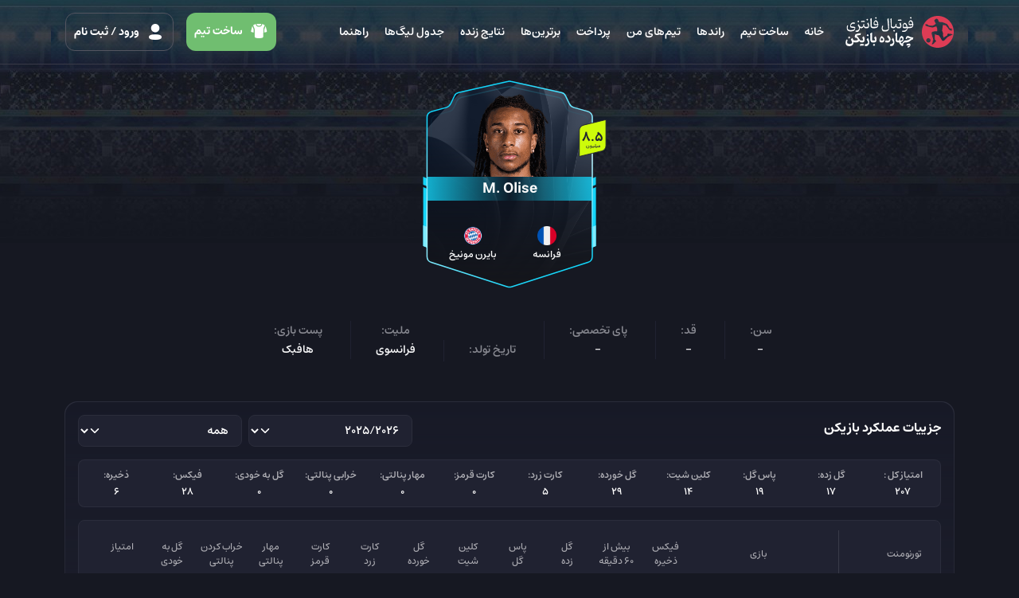

--- FILE ---
content_type: text/html; charset=UTF-8
request_url: https://www.14bazikon.com/player/9228/Michael-Olise
body_size: 12052
content:
<!--#############################################-->
<!--#                                           #-->
<!--#            Welcome to Rayanik :)          #-->
<!--#                                           #-->
<!--#############################################-->
<!DOCTYPE html>
<html lang="fa" dir="rtl" class="rtl">
    
<head>
    
    <title>چهارده بازیکن  :: Michael Olise</title>
    <meta charset="utf-8">
    <meta name="viewport" content="width=device-width, initial-scale=1, maximum-scale=1,user-scalable=0"/>
    <meta name="description" content="اطلاعات Michael Olise از جمله بازی ها، عملکرد، افتخارات، زندگی نامه، تیم باشگاهی، سن، قد،پست  ">
    <meta name="keywords" content="فوتبال فانتزی, تیم فانتزی,14 بازیکن, چهارده بازیکن, بازی اینترنتی, بازی فوتبالی, سایت فوتبال فانتزی, فوتبال, فانتزی, بازی فوتبال فانتزی, fantasy league, fantasy football, fantasy soccer">
    <meta name="developed by" content="https://www.rayanik.com">

    <!-- Favicon -->
    <link rel="shortcut icon" href="https://www.14bazikon.com/assets/images/favicon.png">
    <link rel="icon" type="image/png" href="https://www.14bazikon.com/assets/images/favicon.png">
    <link rel="apple-touch-icon" href="https://www.14bazikon.com/assets/images/thumbs/about.jpg">
    <link rel="apple-touch-icon" sizes="76x76" href="https://www.14bazikon.com/assets/images/thumbs/about.jpg">
    <link rel="apple-touch-icon" sizes="120x120" href="https://www.14bazikon.com/assets/images/thumbs/about.jpg">
    <link rel="apple-touch-icon" sizes="152x152" href="https://www.14bazikon.com/assets/images/thumbs/about.jpg">

    <meta name="robots" content="index, follow">

    
    <!-- OG Meta -->
    <meta property="og:title" content="چهارده بازیکن  :: Michael Olise">
    <meta property="og:site_name" content="فوتبال فانتزی چهارده بازیکن">
    <meta property="og:description" content="اطلاعات Michael Olise از جمله بازی ها، عملکرد، افتخارات، زندگی نامه، تیم باشگاهی، سن، قد،پست  ">
    <meta property="og:image" content="https://www.14bazikon.com/media/assets/players/20250903-075132-7908.png">
    
    <meta name="apple-mobile-web-app-title" content="چهارده بازیکن  :: Michael Olise">
    <meta name="apple-mobile-web-app-capable" content="yes">
    <meta name="mobile-web-app-capable" content="yes">
    <meta name="theme-color" content="#202231">
    <meta name="apple-mobile-web-app-status-bar-style" content="black">
    <link rel="manifest" href="https://www.14bazikon.com/manifest.json">
    
    <!-- Twitter Meta -->
    <meta name="twitter:title" content="چهارده بازیکن  :: Michael Olise">
    <meta name="twitter:image" content="https://www.14bazikon.com/media/assets/players/20250903-075132-7908.png">
    <meta name="twitter:description" content="اطلاعات Michael Olise از جمله بازی ها، عملکرد، افتخارات، زندگی نامه، تیم باشگاهی، سن، قد،پست  ">
    <meta name="twitter:url" content="https://www.14bazikon.com/player/9228/Michael-Olise">

        <!-- <link href="https://www.14bazikon.com/assets/css/14bazikon1_17.min.css" rel="stylesheet"> -->
    <link href="https://www.14bazikon.com/assets/ui/css/fantasy-bootstrap.css?20260120073748" rel="stylesheet">
    <link href="https://www.14bazikon.com/assets/css/fantasy.css?2" rel="stylesheet">
    <link href="https://www.14bazikon.com/assets/ui/css/fantasy-dark.css" rel="stylesheet">
    <link href="https://www.14bazikon.com/assets/css/league-colors.css?32" rel="stylesheet">
            <link href="https://www.14bazikon.com/assets/ui/css/flipclock.css?20260120073748" rel="stylesheet">
        <link href="https://www.14bazikon.com/assets/ui/css/style.css?20260120073748" rel="stylesheet">
        

    <!-- JS -->
    <script src="https://www.14bazikon.com/assets/plugins/jquery/dist/jquery.min.js"></script>
    <script>
        var baseUrl = 'https://www.14bazikon.com/';
        var isZarebin = 0;
        var csrfToken='csrf_test_name';
        var webSocketUrl= 'https://ws.14bazikon.com';
        function getUrl(url, isZarebin){
            if(isZarebin){
                var url = new URL(url);
                url.searchParams.set('site', 'zarebin.ir');
                return url.toString();
            }
            return url;
        }
    </script>

            <script type="application/ld+json">
            {"@context":"http://www.schema.org/","@type":"Organization","name":"فوتبال فانتزی چهارده بازیکن","url":"https://www.14bazikon.com/","logo":"https://www.14bazikon.com/assets/images/logo.svg","image":"https://www.14bazikon.com/assets/images/logo.svg","foundingDate":"2017","description":"14بازیکن رسانه تخصصی فوتبال همراه با کاملترین فوتبال فانتزی ،اخبار فوتبال،نتایج زنده،جدول و برنامه بازیها،اطلاعات باشگاه ها و بازیکنان  داخلی و خارجی","contactPoint":{"@type":"ContactPoint","contactType":"customer support","telephone":"+989129360917","email":"support@14bazikon.com"},"sameAs":["http://instagram.com/14bazikonfantasy","https://t.me/fantasy14bazikon"]}        </script>
                <script type="application/ld+json">
            {"@context":"http://www.schema.org/","@type":"person","name":"Michael Olise","jobTitle":"فوتبالیست","image":"https://www.14bazikon.com/media/assets/players/20250903-075132-7908.png","gender":"male","url":"https://www.14bazikon.com/player/9228/Michael-Olise","description":"اطلاعات Michael Olise از جمله بازی ها، عملکرد، افتخارات، زندگی نامه، تیم باشگاهی، سن، قد،پست  ","memberOf":"بایرن مونیخ","nationality":"فرانسوی"}        </script>
    </head>
        <body class="dark  dark top-gradient    ">
                
<nav class="navbar ">
    <div class="container">
                <a class="navbar-brand header-brand" href="https://www.14bazikon.com/">
            <img class="header-logo" src="https://www.14bazikon.com/assets/ui/images/header/logo.svg" alt="logo">
            <h1>
                <svg id="typography-1" version="1.2" xmlns="http://www.w3.org/2000/svg" viewBox="0 0 86 20" width="86" height="20">
                    <title>فوتبال فانتزی"</title>
                    <path fill-rule="evenodd" class="s0" d="m11.5 10.1q-0.5-0.2-1.1-0.3-0.4-0.1-0.7-0.1-0.7 0-1.4 0.4-0.7 0.4-1.1 1.1-0.4 0.7-0.4 1.5 0.1 0.2 0.3 0.2 0.1 0.1 0.4 0.1 0.3 0.2 0.8 0.2 0.4 0.1 1.4 0.2 1.1 0.2 1.7 0.3 0.5 0.2 0.8 0.4 0.1 0.3 0.1 0.7v0.7q0 1.9-1.5 3-1.5 1-4.3 1-4.8 0-4.8-4 0-0.9 0.1-1.9 0.1-0.9 0.4-1.8l1.1 0.4q-0.5 2.1-0.5 3.2 0 1.1 0.9 1.7 1.2 0.7 3.1 0.7 1.7 0 2.8-0.4 1.1-0.3 1.8-1v-1q0-0.1-0.3-0.1-0.1 0-0.7-0.2-0.4 0-1.4-0.1-1.2-0.2-1.9-0.4-0.7-0.2-1-0.6-0.1-0.6-0.1-1.3 0-0.8 0.2-1.6 0.3-0.9 0.9-1.6 0.5-0.7 1.2-1 0.9-0.4 1.8-0.4 0.9 0 1.8 0.4zm5 0.2l1 1.8q0.4 1 1 1.3 0.4 0.4 1.2 0.4 0.7 0 1.3-0.2 0.5-0.1 0.8-0.5 0.3-0.4 0.4-1.1 0.3-0.7 0.4-1.9l1.1 0.2q0 0.5-0.1 1 0 0.2 0 0.7 0 0.8 0.6 1.2 0.4 0.6 1.5 0.6h0.4q0.7 0 1.4-0.2 0.7 0 1-0.2 0-0.9-0.3-1.9-0.3-0.9-0.9-1.9l1.4-1.4q0.3 0.5 0.4 1.4 0.3 0.7 0.5 1.5 0.1 0.7 0.1 1.4 0 0.7-0.3 1.3-0.1 0.5-0.7 1.2-0.7 0.3-1.2 0.5c-0.4 0-1.3 0-1.8 0q-1.3 0-1.8-0.6-0.7-0.6-1-1.7-0.8 2.3-3.2 2.3-0.5 0-1-0.2-0.4-0.1-0.7-0.4 0 1.1-0.1 2-0.3 0.9-0.8 1.6-0.4 0.7-1.1 1.2-0.7 0.4-1.6 0.4-0.4 0-0.8-0.2-0.5 0-1-0.2l0.3-1.2q1.7 0 2.9-0.8 1.1-0.7 1.4-2-0.1-0.8-0.5-1.8-0.5-1-1.3-2.1zm-0.5-4.5q0.5 0.2 1.3 1-0.2 0.3-0.5 0.7-0.3 0.3-0.4 0.7-0.7-0.5-1.4-1 0.3-0.4 0.4-0.7 0.3-0.4 0.6-0.7zm7.3 1.7q-1.2 0-3.5 0.2l-0.2-0.3q0.1-0.3 0.2-0.6 0-0.3 0.2-0.5 1.9-0.2 2.9-0.2 1 0 1.1 0.2 0.3 0.1 0.3 0.5 0 0.3-0.2 0.7zm3.9-3.9q0.6 0.1 1.4 1-0.3 0.3-0.5 0.5-0.2 0.5-0.5 0.7-0.7-0.5-1.3-0.9 0.2-0.3 0.4-0.7 0.2-0.3 0.5-0.6zm5.7-0.8v10q0.2 0.5 0.7 0.6 0.4 0.3 1.3 0.3h0.4q1.1 0 2.2-0.2 1-0.1 1.8-0.2 0.7-0.2 1-0.5 0-0.2 0-0.7 0-0.4 0-0.7-0.6 0.2-1.1 0.2-0.7 0.1-1.3 0.1-1.2 0-1.9-0.4-0.6-0.6-0.6-1.5 0-1.3 0.4-2.3 0.4-0.8 1-1.4 0.6-0.7 1.4-0.7 0.8 0 1.5 0.9 0.7 0.7 1.1 1.9 0.4 1.3 0.4 3.1 0 1.5-0.5 2.4-0.6 1-2 1.4-1.2 0.4-3.4 0.4h-0.4q-1.7 0-2.5-0.8-0.9-0.7-0.9-2.1v-3.5q0-3.1-0.3-5.4zm7.3 7.3q-0.3-1.5-0.9-2.2-0.5-0.9-1.5-0.9-0.6 0-1 0.7-0.4 0.6-0.4 1.4 0 0.7 0.3 1 0.4 0.3 1.4 0.3 1.2 0 2.1-0.3zm-2.1-8.7q0.5 0.2 1.2 1-0.1 0.3-0.4 0.6-0.3 0.4-0.5 0.7-0.6-0.6-1.3-0.9 0.1-0.4 0.4-0.7 0.3-0.4 0.6-0.7zm16.1 1.4l0.7 12.1q0 1.5-0.6 2.6-0.7 1.2-1.8 1.6-1.2 0.5-2.9 0.5-1.4 0-2.4-0.4-0.8-0.5-1.2-1.4-0.4-1-0.4-1.9 0-1 0.2-2 0.2-1 0.6-1.8l1 0.4q-0.3 1-0.4 1.7-0.3 0.7-0.3 1.4 0 1.1 0.8 1.7 0.8 0.5 2.5 0.5 2.4 0 3.8-1.4l-1.2-12.4zm3.9 0v10.2q0.3 0.3 0.7 0.5 0.6 0.2 1.4 0.2 0.8 0 1.3-0.2 0.5-0.1 0.8-0.4 0.3-0.4 0.4-1.1 0.3-0.7 0.4-1.8l1.1 0.1q0 0.4-0.1 0.9 0 0.4 0 0.8 0 0.7 0.5 1.3 0.5 0.4 1.6 0.4c0.4 0 1.4 0 1.8 0q0.7-0.2 0.9-0.3 0-0.8-0.2-1.8-0.3-1-0.9-2.1l1.4-1.3q0.3 0.6 0.4 1.4 0.3 0.7 0.5 1.6 0.1 0.7 0.1 1.2 0 0.9-0.3 1.4-0.1 0.6-0.7 1.3-0.7 0.3-1.2 0.3-0.7 0.1-1.5 0.1h-0.3q-1.3 0-1.8-0.6-0.7-0.5-1-1.6-0.8 2.2-3.2 2.2-1.7 0-2.5-0.7-0.8-0.8-0.8-2.2v-3.5q0-3.1-0.4-5.2zm2.7 14.7q0.7 0.3 1.4 1-0.1 0.4-0.4 0.7-0.3 0.4-0.5 0.7-0.6-0.6-1.4-1 0.2-0.3 0.5-0.7 0.3-0.3 0.4-0.7zm8.6-11.5q-1.2 0-3.4 0.1l-0.3-0.2q0.1-0.3 0.3-0.6 0-0.4 0.1-0.6 2-0.1 2.9-0.1 1 0 1.1 0.1 0.3 0.2 0.3 0.5 0 0.4-0.1 0.8zm5.1 2.7q0.8 0 1.5 0.7 0.7 0.5 1.1 1.6 0.6 1.2 0.7 2.7h1.3q1.2 0 2.2-0.1 1.1-0.2 1.8-0.3 0.7-0.2 1-0.4 0-0.3 0-0.7 0-0.5 0-0.9-0.4 0.3-1.1 0.3-0.6 0.1-1.3 0.1-1.2 0-1.8-0.5-0.5-0.4-0.5-1.6 0-1.1 0.2-2.1 0.5-0.9 1-1.5 0.7-0.6 1.4-0.6 1 0 1.7 0.7 0.7 0.9 1.1 2.1 0.4 1.3 0.4 3.1 0 1.4-0.7 2.4-0.6 1-1.8 1.3-1.4 0.4-3.6 0.4h-1.3q0 1.4-0.5 2.5-0.7 1-1.7 1.5-1 0.7-2.3 0.7-1.2 0-2.3-0.5l0.5-1q2.3 0 3.6-0.6 1.3-0.5 2-1.8-0.1-0.1-0.1-0.4 0-0.3 0-0.6-0.7 0.2-1.2 0.3-0.7 0-1.4 0-1.4 0-2-0.4-0.5-0.6-0.5-1.7 0-1.2 0.2-2.4 0.5-0.9 1.2-1.6 0.5-0.7 1.2-0.7zm-0.3 1.5q-0.4 0-0.7 0.4-0.4 0.3-0.5 0.9-0.3 0.5-0.3 1.2 0 0.7 0.4 1 0.4 0.1 1.4 0.1 0.6 0 1.1 0 0.6 0 1.1-0.1-0.3-1.5-0.9-2.5-0.7-1-1.6-1zm9.7-0.1q-0.1-1.6-0.8-2.4-0.6-0.7-1.4-0.7-0.7 0-1.1 0.5-0.4 0.7-0.4 1.6 0 0.5 0.4 0.8 0.4 0.3 1.4 0.3 1.1 0 1.9-0.1zm-2-8.9q0.6 0.3 1.3 1-0.2 0.4-0.5 0.7-0.2 0.3-0.4 0.7-0.7-0.5-1.4-1 0.3-0.4 0.5-0.7 0.2-0.2 0.5-0.7z"/>
                </svg>
                <svg id="typography-2" version="1.2" xmlns="http://www.w3.org/2000/svg" viewBox="0 0 86 20" width="86" height="20">
                    <title>چهارده بازیکن"</title>
                    <path fill-rule="evenodd" class="s0" d="m8.5 7.5l0.6 1.3q0.4 0.8 0.7 1.2 0.4 0.5 0.8 0.7 0.3 0.1 0.9 0.1h0.6q1.5 0 2.4-0.3 0.9-0.1 1.3-0.5-0.3-0.7-0.8-1.3-0.7-0.7-1.6-1.5l-0.9 0.4-0.9-1.7 0.3-1.1q0.1-0.7 0.3-1.1 0.3-0.4 0.7-0.6 0.4-0.3 1.2-0.4 0.6-0.3 1.5-0.6 1.1-0.1 2-0.2 0.9-0.2 1.7-0.3l-0.3 2.3q-0.6 0-1.5 0.2-1 0.2-1.9 0.3-0.9 0.3-1.8 0.5 1.1 0.7 1.7 1.5 0.7 0.7 1.2 1.5l0.6 0.9q0.6 0.8 0.9 1.3 0.4 0.4 0.8 0.6 0.3 0.1 0.8 0.1h0.7q0.5 0 1-0.1 0.5 0 0.8-0.2-0.1-0.8-0.4-1.6-0.3-0.8-0.8-1.6l1.8-1.8q0.4 0.5 0.7 1.3 0.1 0.7 0.4 1.5 0.1 0.8 0.1 1.4 0 0.8-0.3 1.6-0.2 0.7-0.7 1.5-0.7 0.3-1.3 0.4-0.8 0.1-1.7 0.1h-0.3q-1.4 0-2.6-2.1-0.1 0.4-0.3 0.7-0.1 0.2-0.4 0.5-0.9 0.5-1.9 0.7-1 0.2-2.5 0.2h-0.6q-0.9 0-1.5-0.5 0.2 1.6-0.5 2.7-0.6 1.2-1.8 1.8-1.2 0.7-2.9 0.7-2.2 0-3.4-1.1-1.1-1-1.1-3 0-1.2 0.2-2.3 0.3-1.1 0.8-2.1l1.4 0.6q-0.2 0.8-0.5 1.6-0.1 0.8-0.1 1.5 0 0.7 0.4 1.2 0.4 0.4 1.1 0.5 0.7 0.3 1.6 0.3 1.1 0 2-0.4 0.9-0.3 1.3-0.9-0.2-1-0.6-2-0.5-1.1-1.1-2.3zm-4.1-1.7q0.4 0.1 0.8 0.4 0.4 0.4 0.8 0.8-0.7 0.8-1.2 1.6-0.4-0.4-0.8-0.7-0.3-0.3-0.7-0.5 0.2-0.4 0.5-0.8 0.2-0.4 0.6-0.8zm17.5 11.4q-1.3 0-3.4 0.3l-0.4-0.5q0.3-0.8 0.5-1.6 2.3-0.2 3-0.2 0.9 0 1.2 0.3 0.3 0.1 0.3 0.7 0 0.5-0.3 1zm8-4.1q0 0.9-0.3 1.9-0.3 0.8-0.8 1.4-0.5 0.7-1.2 1.1-0.5 0.4-1.3 0.4-0.6 0-1.1-0.1-0.6-0.2-1.2-0.6l0.6-1.6q1.3-0.1 2.4-0.6 0.9-0.7 1.4-1.6-0.2-1-0.8-1.9-0.3-0.9-1-1.9l1.6-2.1q0.6 1.1 1 2 0.3 0.9 0.5 1.7 0.2 1 0.2 1.9zm-2.3-10.1q0.4 0.1 0.8 0.4 0.5 0.4 0.8 0.8-0.5 0.8-1 1.6-0.4-0.4-0.8-0.7-0.4-0.3-0.9-0.5 0.4-0.4 0.6-0.8 0.3-0.4 0.5-0.8zm5.8-2.2v9.5q0.1 0.3 0.5 0.4 0.4 0.1 0.9 0.1h0.7q0.5 0 1-0.1 0.5 0 0.8-0.1-0.1-0.8-0.4-1.6-0.3-0.8-0.8-1.6l1.8-1.9q0.4 0.5 0.7 1.3 0.1 0.7 0.4 1.5 0.1 0.8 0.1 1.5 0 0.8-0.3 1.6-0.2 0.6-0.7 1.4-0.7 0.3-1.3 0.4-0.8 0.2-1.7 0.2h-0.3q-1.4 0-2.1-0.4-0.8-0.6-1-1.2-0.4-0.8-0.4-1.6c0-1 0-5 0-5.8q-0.1-1.2-0.4-2.2zm2.2 14.2q0.4 0.2 0.8 0.4 0.4 0.4 0.8 0.8-0.5 0.8-1.2 1.6-0.3-0.4-0.6-0.6-0.4-0.3-1-0.6 0.4-0.4 0.7-0.8 0.3-0.4 0.5-0.8zm9.8-1.6q-1.3 0-2-0.6-0.6-0.6-0.6-1.8 0-1.3 0.6-2.8 0.6-1.4 1.7-3 1.7 0.6 2.8 2 1 1.3 1 2.9 0 1.7-0.9 2.5-0.8 0.8-2.6 0.8zm-0.1-5.8q-1.1 1.4-1.1 2.5 0 0.8 1.4 0.8 1.1 0 1.6-0.3 0.1-0.2 0.1-0.5 0-0.8-0.5-1.5-0.6-0.6-1.5-1zm11.4 1.7q0 1.1-0.4 2-0.5 1.1-1.3 1.6-0.8 0.5-1.9 0.5-0.9 0-1.7-0.1-0.7-0.1-1.5-0.4l0.6-2.4q0.5 0.1 1 0.3 0.7 0.1 1.2 0.1 0.8 0 1.4-0.1 0.7-0.3 0.9-0.6-0.4-1.2-1-2.1-0.7-0.9-1.7-1.9l1.4-2.1q1.1 1.1 1.7 2 0.7 0.8 0.9 1.6 0.4 0.8 0.4 1.6zm4.7 3.7q0 1-0.2 1.9-0.3 0.8-0.8 1.5-0.4 0.6-1.1 1-0.6 0.4-1.3 0.4-0.6 0-1.1-0.1-0.6-0.1-1.2-0.5l0.5-1.6q1.4-0.2 2.3-0.7 1.1-0.7 1.5-1.6-0.3-0.9-0.7-1.9-0.5-0.9-1.1-1.8l1.7-2.2q0.5 1.1 0.9 2 0.4 1 0.5 1.9 0.1 0.8 0.1 1.7zm3.5-12.2v9.4q0.3 0.3 0.6 0.4 0.3 0.2 1 0.2h0.8q0.1-1.4 0.5-2.4 0.4-1.2 1-2 0.8-1 1.9-1.4 1.1 0.6 1.8 1.5 0.5 0.9 0.5 2.1 0 1.8-0.9 2.8-1 1.1-2.9 1.5 0.3 0.4 0.7 0.9 0.4 0.4 1 1 1.3-2 2.4-3 0.9-1 1.8-1h0.6q1.1 0 2.1-0.3 1.1-0.3 2-0.7 1-0.5 2.2-1.2-0.6-0.1-1.2-0.4-0.5-0.1-1.3-0.4-0.5-0.2-0.8-0.4-0.3 0-0.5 0-0.5 0-0.8 0.4-0.1 0.3-0.2 1.4l-1.5-0.2q0.2-2 0.8-2.9 0.7-0.9 1.7-0.9 0.4 0 1.1 0.1 0.5 0.3 1.4 0.7 1.3 0.5 2.3 0.8 1.2 0.2 2.4 0.2l-0.8 2.6q-0.9 0.1-1.7 0.6-0.9 0.6-1.5 1.1-0.8 0.5-1.6 1.1-0.8 0.4-1.7 0.6-0.9 0.3-2 0.3h-1.4q-0.5 0-0.9 0.3-0.4 0.1-0.8 0.6-0.4 0.6-0.9 1.5 0.1 0 0.4 0.1 0.1 0.2 0.4 0.3l-1.2 2q-1.7-0.7-2.7-2-1.2-1.2-1.6-2.8-0.3 0-0.4 0-0.2 0-0.5 0-1.4 0-2.2-0.4-0.8-0.5-1.1-1.2-0.2-0.7-0.2-1.6v-3.1q0-1.3-0.2-2.6 0-1.2-0.2-2.3zm5.3 6.7q-0.4 0.1-0.8 0.6-0.3 0.6-0.5 1.2-0.2 0.7-0.2 1.5h0.7q1.1 0 1.6-0.4 0.7-0.4 0.7-1.1 0-0.5-0.4-1-0.4-0.6-1.1-0.8zm10.5 9.4h-1q-0.9 0-2.7 0.2l-0.4-0.4q0.1-0.4 0.3-0.8 0.2-0.4 0.4-0.8 2.1-0.3 3-0.3 0.7 0 1 0.3 0.3 0.2 0.3 0.6 0 1.9-0.8 2.8-0.8 1-2.4 1.2l-0.5-0.5q0.1-0.3 0.3-0.7 0.1-0.2 0.2-0.6 1-0.2 2.1-0.2 0-0.4 0.2-0.8z"/>
                </svg>
            </h1>
        </a>

        <div class=" offcanvas-lg offcanvas-start ms-auto" tabindex="-1" id="offcanvasNavbar" aria-labelledby="offcanvasNavbarLabel">
            <div class="offcanvas-header">
                <button type="button" id="btnCloseOffcanvas" class="btn-close" aria-label="بستن"></button>
            </div><!-- /.offcanvas-header -->
            <div class="offcanvas-body">
                <ul class="navbar-nav ms-auto">
                    <li class="nav-item">
                        <a class="nav-link " href="https://www.14bazikon.com/home">خانه</a>
                    </li>
                    <li class="nav-item">
                        <a class="nav-link " href="https://www.14bazikon.com/weeks">ساخت تیم</a>
                    </li>
                    <li class="nav-item">
                        <a class="nav-link " href="https://www.14bazikon.com/daily-rounds">راندها</a>
                    </li>
                    <li class="nav-item">
                        <a class="nav-link " href="https://www.14bazikon.com/my-teams">تیم‌های من</a>
                    </li>
                    <li class="nav-item">
                        <a class="nav-link " href="https://www.14bazikon.com/pay">پرداخت</a>
                    </li>
                    <li class="nav-item">
                        <a class="nav-link " href="https://www.14bazikon.com/top-users">برترین‌ها</a>
                    </li>
                                        <li class="nav-item">
                        <a class="nav-link " href="https://www.14bazikon.com/matches">نتایج زنده</a>
                    </li>
                    <li class="nav-item">
                        <a class="nav-link " href="https://www.14bazikon.com/tables">جدول لیگ‌ها</a>
                    </li>
                    <li class="nav-item">
                        <a class="nav-link " href="https://www.14bazikon.com/faqs">راهنما</a>
                    </li>
                </ul>
            </div><!-- /.offcanvas-body -->
        </div><!-- /.offcanvas -->
        <ul class="header-buttons">
                            <a class="btn btn-success btn-lg btn-pick d-none d-xl-inline-block" href="https://www.14bazikon.com/weeks">
                    <i class="icon-shirt"></i> ساخت تیم
                </a>
                <a class="btn btn-outline-default btn-lg btn-login" href="https://www.14bazikon.com/login">
                    <i class="icon-profile"></i> ورود <span class="d-none d-xl-inline-block">/ ثبت نام</span>
                </a>
                        <button class="btn border-0 navbar-toggler d-inline-block d-lg-none" type="button" data-bs-toggle="offcanvas" data-bs-target="#offcanvasNavbar" aria-controls="offcanvasNavbar" aria-label="Toggle navigation">
                <i class="css-icon-menu"></i>
            </button>
        </ul>
    </div><!-- /.container-fluid -->
</nav>




        <div class="container page-player relative">
    <div class="row">
        <div class="col-12">
            <div class="player-top-info">
                <div class="player-detail-card">
                    <img class="card-bg" src="https://www.14bazikon.com/media/assets/settings/bg_card_large_mid_2803.svg">
                    <img class="img-player" src="https://www.14bazikon.com/media/assets/players/20250903-075132-7908.png?100" alt="M. Olise">
                    <h1 class="name">M. Olise</h1>
                    <div class="value"><span class="number">8.5</span><span class="currency">میلیون</span> </div>
                    <div class="flags">
                                                                                <div class="flag-box">
                                <span class="img-box">
                                    <img class="flag" src="https://www.14bazikon.com/media/assets/clubs/Flags-3-thumb.png" alt="فرانسه" title="فرانسه">
                                </span>
                                <span>فرانسه</span>
                            </div><!-- /.flag-box -->
                                                                                                        <div class="flag-box">
                                <span class="img-box">
                                    <img class="flag" src="https://www.14bazikon.com/media/assets/clubs/20190608-171506-8504-126-thumb.png" alt="بایرن مونیخ" title="بایرن مونیخ">
                                </span>
                                <span>بایرن مونیخ</span>
                            </div><!-- /.flag-box -->
                                                
                    </div><!-- /.flags -->
                </div><!-- /.player-detail-card -->
            </div><!-- /.player-top-info -->
        </div><!-- /.col -->
    </div><!-- /.row -->

    <div class="row">
        <div class="col-xl-12">
            <div class="info-box lg">
                <ul>
                    <li>
                        <div class="key">سن:</div>
                        <div class="value">-</div>
                    </li>
                    <li>
                        <div class="key">قد:</div>
                        <div class="value">- </div>
                    </li>
                    <li>
                        <div class="key">پای تخصصی:</div>
                        <div class="value">-</div>
                    </li>
                    <li>
                        <div class="key">تاریخ تولد:</div>
                        <div class="value ltr"></div>
                    </li>
                    <li>
                        <div class="key">ملیت:</div>
                        <div class="value">فرانسوی</div>
                    </li>
                    <li>
                        <div class="key">پست بازی:</div>
                        <div class="value">هافبک</div>
                    </li>
                </ul>
            </div><!-- /.info-box -->
        </div><!-- /.col -->
        <div class="col-xl-4 col-md-6 col-12 d-none">
            <div class="info-boxes">
                <div class="info-box sm">
                    <div class="key">
                        <span> قیمت در 14بازیکن:</span>
                    </div>
                    <div class="value">12 میلیون</div>
                </div>
                <div class="info-box sm">
                    <div class="key">
                        <span>امتیاز:</span>
                    </div>
                    <div class="value">125</div>
                </div>
                <div class="info-box sm">
                    <div class="key">
                        <span>کشور:</span>
                        </div>
                    <div class="value">
                        <img src="https://www.14bazikon.com/assets/ui/images/svg/flags/argentina.svg" alt="">
                        <span>آرژانتین</span>
                    </div>
                </div>
                <div class="info-box sm">
                    <div class="key">
                        <span>باشگاه:</span>
                    </div>
                    <div class="value">
                        <img src="https://www.14bazikon.com/assets/ui/images/svg/clubs/barcelona.svg" alt="">
                        <span>بارسلونا</span>
                    </div>
                </div>
            </div><!-- /.info-boxes -->
        </div><!-- /.col -->
        <div class="col-xl-4 col-md-6 col-12 d-none">
            <div class="info-boxes">
                <div class="info-box sm">
                    <div class="key">
                        <img src="https://www.14bazikon.com/assets/ui/images/svg/icons/goal.svg">
                        <span> گل زده:</span>
                    </div>
                    <div class="value">4 گل</div>
                </div>
                <div class="info-box sm">
                    <div class="key">
                        <img src="https://www.14bazikon.com/assets/ui/images/svg/icons/assist.svg">
                        <span>پاس گل:</span>
                    </div>
                    <div class="value">4 پاس</div>
                </div>
                <div class="info-box sm">
                    <div class="key">
                        <img src="https://www.14bazikon.com/assets/ui/images/svg/icons/fix.svg">
                        <span>بازیکن فیکس:</span>
                        </div>
                    <div class="value">16 بازی</div>
                </div>
                <div class="info-box sm">
                    <div class="key">
                        <img src="https://www.14bazikon.com/assets/ui/images/svg/icons/substitute.svg">
                        <span>بازیکن ذخیره:</span>
                    </div>
                    <div class="value">10 بازی</div>
                </div>
            </div><!-- /.info-boxes -->
        </div><!-- /.col -->
        
                    <div class="col-12">
                <div class="box-gradient-border">
                    <div class="head">
                        <h5>جزییات عملکرد بازیکن</h5>
                        <div class="options">
                            <div class="row gx-2">
                                <div class="col-6">
                                    <select class="form-select select-player-league" id="season-performance">
                                                                                    <option value="328" >2025/2026</option>
                                                                                    <option value="327" >2024/2025</option>
                                                                                    <option value="325" >2023/2024</option>
                                                                                    <option value="321" >2022/2023</option>
                                                                                    <option value="318" >2021/2022</option>
                                                                                    <option value="7" >2019/2020</option>
                                                                            </select>
                                </div><!-- /.col -->
                                <div class="col-6">    
                                    <select class="form-select select-player-league" id="league-performance">
                                        <option value="0">همه</option>
                                                                                                                                    <option value="7" >لیگ قهرمانان</option>
                                                                                            <option value="2" >بوندسلیگا </option>
                                                                                            <option value="17" >حذفی آلمان</option>
                                                                                            <option value="79" >جام حهانی باشگاه ها</option>
                                                                                            <option value="25" >سوپر جام آلمان</option>
                                                                                            <option value="50" >دوستانه </option>
                                                                                                                        </select>
                                </div><!-- /.col -->
                            </div><!-- /.row -->
                        </div><!-- /.options -->
                    </div><!-- /.head -->
                    
                    <div class="gradient-content" id="result-performance">
                            
    <script>
            </script>
    <div class="main primary-box">
        <div class="cell">
            <span class="key">امتیاز کل :</span>
            <span class="value">207</span>
        </div>
        <div class="cell">
            <span class="key">گل زده:</span>
            <span class="value">17</span>
        </div>
        <div class="cell">
            <span class="key">پاس گل:</span>
            <span class="value">19</span>
        </div>
        <div class="cell">
            <span class="key">کلین شیت:</span>
            <span class="value">14</span>
        </div>
        <div class="cell">
            <span class="key">گل خورده:</span>
            <span class="value">29</span>
        </div>
        <div class="cell">
            <span class="key">کارت زرد:</span>
            <span class="value">5</span>
        </div>
        <div class="cell">
            <span class="key">کارت قرمز:</span>
            <span class="value">0</span>
        </div>
        <div class="cell">
            <span class="key">مهار پنالتی:</span>
            <span class="value">0</span>
        </div>
        <div class="cell">
            <span class="key">خرابی پنالتی:</span>
            <span class="value">0</span>
        </div>
        <div class="cell">
            <span class="key">گل به خودی:</span>
            <span class="value">0</span>
        </div>
        <div class="cell">
            <span class="key">فیکس:</span>
            <span class="value">28</span>
        </div>
        <div class="cell">
            <span class="key">ذخیره:</span>
            <span class="value">6</span>
        </div>
    </div><!-- /.main -->

    <div class="latest-matches primary-box">
        <div class="performance-row lg-titles">
            <div class="sm-top">
                <div>تورنومنت</div>
                <div>بازی</div>
            </div><!-- /.sm-top -->
            <div class="sm-bottom">
                <div>فیکس<br>ذخیره</div>
                <div>بیش از<br>۶۰ دقیقه</div>
                <div>گل<br>زده</div>
                <div>پاس<br>گل</div>
                <div>کلین<br>شیت</div>
                <div>گل<br>خورده</div>
                <div>کارت<br>زرد</div>
                <div>کارت<br>قرمز</div>
                <div>مهار<br>پنالتی</div>
                <div>خراب کردن<br>پنالتی</div>
                <div>گل به<br>خودی</div>
                <div>امتیاز</div>
            </div><!-- /.sm-bottom -->
        </div><!-- /.performance-row.lg-titles -->

                    <div class="performance-row">
                <div class="sm-top">
                    <div><span class="key">تورنومنت:</span><span class="value">جام حهانی باشگاه ها، گروه C</span></div>
                    <div>
                        <span class="key key-match">بازی:</span>
                        <span class="value">
                            <span class="host">
                                <a href="https://www.14bazikon.com/club/126/بایرن-مونیخ"><span class="title">بایرن مونیخ</span></a>
                                <div class="img-box">
                                    <img src="https://www.14bazikon.com/media/assets/clubs/20190608-171506-8504-126-thumb.png" alt="بایرن مونیخ">
                                </div>
                            </span>
                            <span>10 - 0</span>
                            <span class="guest">
                                <div class="img-box"> 
                                    <img src="https://www.14bazikon.com/media/assets/clubs/20230206-145410-8220-thumb.png" alt="آکلند سیتی">
                                </div>
                                <a href="https://www.14bazikon.com/club/693/آکلند-سیتی"><span class="title">آکلند سیتی</span></a>
                            </span>
                        </span>

                        <div class="mobile-section">
                            <span class="mobile-point"><span class="key">امتیاز:</span><span class="value">17</span></span>
                            <button type="button" class="btn-toggle"><i class="icon-plus"></i></button>
                        </div><!-- /.mobile-section -->
                    </div>
                </div><!-- /.sm-top -->
                
                <div class="sm-bottom">
                    <div><span class="key">وضعیت:</span><span class="value">فیکس</span></div>
                    <div><span class="key">بیش از60 دقیقه:</span><span class="value">خیر</span></div>
                    <div><span class="key">گل زده:</span><span class="value">2</span></div>
                    <div><span class="key">پاس گل:</span><span class="value">2</span></div>
                    <div><span class="key">کلین شیت:</span><span class="value">1</span></div>
                    <div><span class="key">گل خورده:</span><span class="value">0</span></div>
                    <div><span class="key">کارت زرد:</span><span class="value">0</span></div>
                    <div><span class="key">کارت قرمز:</span><span class="value">0</span></div>
                    <div><span class="key">مهار پنالتی:</span><span class="value">0</span></div>
                    <div><span class="key">خراب کردن پنالتی:</span><span class="value">0</span></div>
                    <div><span class="key">گل به خودی:</span><span class="value">0</span></div>
                    <div class="d-none"><span class="key">خشونت:</span><span class="value">0</span></div>
                    <div><span class="key">امتیاز:</span><span class="value">17</span></div>
                </div><!-- /.sm-bottom -->
            </div><!-- /.performance-row -->
                    <div class="performance-row">
                <div class="sm-top">
                    <div><span class="key">تورنومنت:</span><span class="value">جام حهانی باشگاه ها، گروه C</span></div>
                    <div>
                        <span class="key key-match">بازی:</span>
                        <span class="value">
                            <span class="host">
                                <a href="https://www.14bazikon.com/club/126/بایرن-مونیخ"><span class="title">بایرن مونیخ</span></a>
                                <div class="img-box">
                                    <img src="https://www.14bazikon.com/media/assets/clubs/20190608-171506-8504-126-thumb.png" alt="بایرن مونیخ">
                                </div>
                            </span>
                            <span>2 - 1</span>
                            <span class="guest">
                                <div class="img-box"> 
                                    <img src="https://www.14bazikon.com/media/assets/clubs/95-thumb.png" alt="بوکا جونیورز">
                                </div>
                                <a href="https://www.14bazikon.com/club/804/بوکا-جونیورز"><span class="title">بوکا جونیورز</span></a>
                            </span>
                        </span>

                        <div class="mobile-section">
                            <span class="mobile-point"><span class="key">امتیاز:</span><span class="value">7</span></span>
                            <button type="button" class="btn-toggle"><i class="icon-plus"></i></button>
                        </div><!-- /.mobile-section -->
                    </div>
                </div><!-- /.sm-top -->
                
                <div class="sm-bottom">
                    <div><span class="key">وضعیت:</span><span class="value">فیکس</span></div>
                    <div><span class="key">بیش از60 دقیقه:</span><span class="value">بله</span></div>
                    <div><span class="key">گل زده:</span><span class="value">1</span></div>
                    <div><span class="key">پاس گل:</span><span class="value">0</span></div>
                    <div><span class="key">کلین شیت:</span><span class="value">0</span></div>
                    <div><span class="key">گل خورده:</span><span class="value">1</span></div>
                    <div><span class="key">کارت زرد:</span><span class="value">0</span></div>
                    <div><span class="key">کارت قرمز:</span><span class="value">0</span></div>
                    <div><span class="key">مهار پنالتی:</span><span class="value">0</span></div>
                    <div><span class="key">خراب کردن پنالتی:</span><span class="value">0</span></div>
                    <div><span class="key">گل به خودی:</span><span class="value">0</span></div>
                    <div class="d-none"><span class="key">خشونت:</span><span class="value">0</span></div>
                    <div><span class="key">امتیاز:</span><span class="value">7</span></div>
                </div><!-- /.sm-bottom -->
            </div><!-- /.performance-row -->
                    <div class="performance-row">
                <div class="sm-top">
                    <div><span class="key">تورنومنت:</span><span class="value">جام حهانی باشگاه ها، گروه C</span></div>
                    <div>
                        <span class="key key-match">بازی:</span>
                        <span class="value">
                            <span class="host">
                                <a href="https://www.14bazikon.com/club/224/بنفیکا"><span class="title">بنفیکا</span></a>
                                <div class="img-box">
                                    <img src="https://www.14bazikon.com/media/assets/clubs/20190608-171507-1803-224-thumb.png" alt="بنفیکا">
                                </div>
                            </span>
                            <span>1 - 0</span>
                            <span class="guest">
                                <div class="img-box"> 
                                    <img src="https://www.14bazikon.com/media/assets/clubs/20190608-171506-8504-126-thumb.png" alt="بایرن مونیخ">
                                </div>
                                <a href="https://www.14bazikon.com/club/126/بایرن-مونیخ"><span class="title">بایرن مونیخ</span></a>
                            </span>
                        </span>

                        <div class="mobile-section">
                            <span class="mobile-point"><span class="key">امتیاز:</span><span class="value">1</span></span>
                            <button type="button" class="btn-toggle"><i class="icon-plus"></i></button>
                        </div><!-- /.mobile-section -->
                    </div>
                </div><!-- /.sm-top -->
                
                <div class="sm-bottom">
                    <div><span class="key">وضعیت:</span><span class="value">ذخیره</span></div>
                    <div><span class="key">بیش از60 دقیقه:</span><span class="value">خیر</span></div>
                    <div><span class="key">گل زده:</span><span class="value">0</span></div>
                    <div><span class="key">پاس گل:</span><span class="value">0</span></div>
                    <div><span class="key">کلین شیت:</span><span class="value">1</span></div>
                    <div><span class="key">گل خورده:</span><span class="value">0</span></div>
                    <div><span class="key">کارت زرد:</span><span class="value">0</span></div>
                    <div><span class="key">کارت قرمز:</span><span class="value">0</span></div>
                    <div><span class="key">مهار پنالتی:</span><span class="value">0</span></div>
                    <div><span class="key">خراب کردن پنالتی:</span><span class="value">0</span></div>
                    <div><span class="key">گل به خودی:</span><span class="value">0</span></div>
                    <div class="d-none"><span class="key">خشونت:</span><span class="value">0</span></div>
                    <div><span class="key">امتیاز:</span><span class="value">1</span></div>
                </div><!-- /.sm-bottom -->
            </div><!-- /.performance-row -->
                    <div class="performance-row">
                <div class="sm-top">
                    <div><span class="key">تورنومنت:</span><span class="value">جام حهانی باشگاه ها، یک هشتم</span></div>
                    <div>
                        <span class="key key-match">بازی:</span>
                        <span class="value">
                            <span class="host">
                                <a href="https://www.14bazikon.com/club/439/فلامینگو"><span class="title">فلامینگو</span></a>
                                <div class="img-box">
                                    <img src="https://www.14bazikon.com/media/assets/clubs/20191219-141227-4139-thumb.png" alt="فلامینگو">
                                </div>
                            </span>
                            <span>2 - 4</span>
                            <span class="guest">
                                <div class="img-box"> 
                                    <img src="https://www.14bazikon.com/media/assets/clubs/20190608-171506-8504-126-thumb.png" alt="بایرن مونیخ">
                                </div>
                                <a href="https://www.14bazikon.com/club/126/بایرن-مونیخ"><span class="title">بایرن مونیخ</span></a>
                            </span>
                        </span>

                        <div class="mobile-section">
                            <span class="mobile-point"><span class="key">امتیاز:</span><span class="value">2</span></span>
                            <button type="button" class="btn-toggle"><i class="icon-plus"></i></button>
                        </div><!-- /.mobile-section -->
                    </div>
                </div><!-- /.sm-top -->
                
                <div class="sm-bottom">
                    <div><span class="key">وضعیت:</span><span class="value">فیکس</span></div>
                    <div><span class="key">بیش از60 دقیقه:</span><span class="value">بله</span></div>
                    <div><span class="key">گل زده:</span><span class="value">0</span></div>
                    <div><span class="key">پاس گل:</span><span class="value">0</span></div>
                    <div><span class="key">کلین شیت:</span><span class="value">0</span></div>
                    <div><span class="key">گل خورده:</span><span class="value">2</span></div>
                    <div><span class="key">کارت زرد:</span><span class="value">0</span></div>
                    <div><span class="key">کارت قرمز:</span><span class="value">0</span></div>
                    <div><span class="key">مهار پنالتی:</span><span class="value">0</span></div>
                    <div><span class="key">خراب کردن پنالتی:</span><span class="value">0</span></div>
                    <div><span class="key">گل به خودی:</span><span class="value">0</span></div>
                    <div class="d-none"><span class="key">خشونت:</span><span class="value">0</span></div>
                    <div><span class="key">امتیاز:</span><span class="value">2</span></div>
                </div><!-- /.sm-bottom -->
            </div><!-- /.performance-row -->
                    <div class="performance-row">
                <div class="sm-top">
                    <div><span class="key">تورنومنت:</span><span class="value">جام حهانی باشگاه ها، یک چهارم</span></div>
                    <div>
                        <span class="key key-match">بازی:</span>
                        <span class="value">
                            <span class="host">
                                <a href="https://www.14bazikon.com/club/148/پاریسن-ژرمن"><span class="title">پاریسن ژرمن</span></a>
                                <div class="img-box">
                                    <img src="https://www.14bazikon.com/media/assets/clubs/20190608-171506-8900-148-thumb.png" alt="پاریسن ژرمن">
                                </div>
                            </span>
                            <span>2 - 0</span>
                            <span class="guest">
                                <div class="img-box"> 
                                    <img src="https://www.14bazikon.com/media/assets/clubs/20190608-171506-8504-126-thumb.png" alt="بایرن مونیخ">
                                </div>
                                <a href="https://www.14bazikon.com/club/126/بایرن-مونیخ"><span class="title">بایرن مونیخ</span></a>
                            </span>
                        </span>

                        <div class="mobile-section">
                            <span class="mobile-point"><span class="key">امتیاز:</span><span class="value">2</span></span>
                            <button type="button" class="btn-toggle"><i class="icon-plus"></i></button>
                        </div><!-- /.mobile-section -->
                    </div>
                </div><!-- /.sm-top -->
                
                <div class="sm-bottom">
                    <div><span class="key">وضعیت:</span><span class="value">فیکس</span></div>
                    <div><span class="key">بیش از60 دقیقه:</span><span class="value">بله</span></div>
                    <div><span class="key">گل زده:</span><span class="value">0</span></div>
                    <div><span class="key">پاس گل:</span><span class="value">0</span></div>
                    <div><span class="key">کلین شیت:</span><span class="value">0</span></div>
                    <div><span class="key">گل خورده:</span><span class="value">2</span></div>
                    <div><span class="key">کارت زرد:</span><span class="value">0</span></div>
                    <div><span class="key">کارت قرمز:</span><span class="value">0</span></div>
                    <div><span class="key">مهار پنالتی:</span><span class="value">0</span></div>
                    <div><span class="key">خراب کردن پنالتی:</span><span class="value">0</span></div>
                    <div><span class="key">گل به خودی:</span><span class="value">0</span></div>
                    <div class="d-none"><span class="key">خشونت:</span><span class="value">0</span></div>
                    <div><span class="key">امتیاز:</span><span class="value">2</span></div>
                </div><!-- /.sm-bottom -->
            </div><!-- /.performance-row -->
                    <div class="performance-row">
                <div class="sm-top">
                    <div><span class="key">تورنومنت:</span><span class="value">دوستانه </span></div>
                    <div>
                        <span class="key key-match">بازی:</span>
                        <span class="value">
                            <span class="host">
                                <a href="https://www.14bazikon.com/club/126/بایرن-مونیخ"><span class="title">بایرن مونیخ</span></a>
                                <div class="img-box">
                                    <img src="https://www.14bazikon.com/media/assets/clubs/20190608-171506-8504-126-thumb.png" alt="بایرن مونیخ">
                                </div>
                            </span>
                            <span>2 - 1</span>
                            <span class="guest">
                                <div class="img-box"> 
                                    <img src="https://www.14bazikon.com/media/assets/clubs/20190608-171506-4666-156-thumb.png" alt="لیون">
                                </div>
                                <a href="https://www.14bazikon.com/club/156/لیون"><span class="title">لیون</span></a>
                            </span>
                        </span>

                        <div class="mobile-section">
                            <span class="mobile-point"><span class="key">امتیاز:</span><span class="value">11</span></span>
                            <button type="button" class="btn-toggle"><i class="icon-plus"></i></button>
                        </div><!-- /.mobile-section -->
                    </div>
                </div><!-- /.sm-top -->
                
                <div class="sm-bottom">
                    <div><span class="key">وضعیت:</span><span class="value">ذخیره</span></div>
                    <div><span class="key">بیش از60 دقیقه:</span><span class="value">خیر</span></div>
                    <div><span class="key">گل زده:</span><span class="value">2</span></div>
                    <div><span class="key">پاس گل:</span><span class="value">0</span></div>
                    <div><span class="key">کلین شیت:</span><span class="value">0</span></div>
                    <div><span class="key">گل خورده:</span><span class="value">1</span></div>
                    <div><span class="key">کارت زرد:</span><span class="value">0</span></div>
                    <div><span class="key">کارت قرمز:</span><span class="value">0</span></div>
                    <div><span class="key">مهار پنالتی:</span><span class="value">0</span></div>
                    <div><span class="key">خراب کردن پنالتی:</span><span class="value">0</span></div>
                    <div><span class="key">گل به خودی:</span><span class="value">0</span></div>
                    <div class="d-none"><span class="key">خشونت:</span><span class="value">0</span></div>
                    <div><span class="key">امتیاز:</span><span class="value">11</span></div>
                </div><!-- /.sm-bottom -->
            </div><!-- /.performance-row -->
                    <div class="performance-row">
                <div class="sm-top">
                    <div><span class="key">تورنومنت:</span><span class="value">دوستانه </span></div>
                    <div>
                        <span class="key key-match">بازی:</span>
                        <span class="value">
                            <span class="host">
                                <a href="https://www.14bazikon.com/club/126/بایرن-مونیخ"><span class="title">بایرن مونیخ</span></a>
                                <div class="img-box">
                                    <img src="https://www.14bazikon.com/media/assets/clubs/20190608-171506-8504-126-thumb.png" alt="بایرن مونیخ">
                                </div>
                            </span>
                            <span>4 - 0</span>
                            <span class="guest">
                                <div class="img-box"> 
                                    <img src="https://www.14bazikon.com/media/assets/clubs/20191023-233831-7827-thumb.png" alt="تاتنهام">
                                </div>
                                <a href="https://www.14bazikon.com/club/42/تاتنهام"><span class="title">تاتنهام</span></a>
                            </span>
                        </span>

                        <div class="mobile-section">
                            <span class="mobile-point"><span class="key">امتیاز:</span><span class="value">6</span></span>
                            <button type="button" class="btn-toggle"><i class="icon-plus"></i></button>
                        </div><!-- /.mobile-section -->
                    </div>
                </div><!-- /.sm-top -->
                
                <div class="sm-bottom">
                    <div><span class="key">وضعیت:</span><span class="value">فیکس</span></div>
                    <div><span class="key">بیش از60 دقیقه:</span><span class="value">بله</span></div>
                    <div><span class="key">گل زده:</span><span class="value">0</span></div>
                    <div><span class="key">پاس گل:</span><span class="value">1</span></div>
                    <div><span class="key">کلین شیت:</span><span class="value">1</span></div>
                    <div><span class="key">گل خورده:</span><span class="value">0</span></div>
                    <div><span class="key">کارت زرد:</span><span class="value">0</span></div>
                    <div><span class="key">کارت قرمز:</span><span class="value">0</span></div>
                    <div><span class="key">مهار پنالتی:</span><span class="value">0</span></div>
                    <div><span class="key">خراب کردن پنالتی:</span><span class="value">0</span></div>
                    <div><span class="key">گل به خودی:</span><span class="value">0</span></div>
                    <div class="d-none"><span class="key">خشونت:</span><span class="value">0</span></div>
                    <div><span class="key">امتیاز:</span><span class="value">6</span></div>
                </div><!-- /.sm-bottom -->
            </div><!-- /.performance-row -->
                    <div class="performance-row">
                <div class="sm-top">
                    <div><span class="key">تورنومنت:</span><span class="value">سوپر جام آلمان، فینال</span></div>
                    <div>
                        <span class="key key-match">بازی:</span>
                        <span class="value">
                            <span class="host">
                                <a href="https://www.14bazikon.com/club/124/اشتوتگارت"><span class="title">اشتوتگارت</span></a>
                                <div class="img-box">
                                    <img src="https://www.14bazikon.com/media/assets/clubs/20190608-171506-4058-124-thumb.png" alt="اشتوتگارت">
                                </div>
                            </span>
                            <span>1 - 2</span>
                            <span class="guest">
                                <div class="img-box"> 
                                    <img src="https://www.14bazikon.com/media/assets/clubs/20190608-171506-8504-126-thumb.png" alt="بایرن مونیخ">
                                </div>
                                <a href="https://www.14bazikon.com/club/126/بایرن-مونیخ"><span class="title">بایرن مونیخ</span></a>
                            </span>
                        </span>

                        <div class="mobile-section">
                            <span class="mobile-point"><span class="key">امتیاز:</span><span class="value">1</span></span>
                            <button type="button" class="btn-toggle"><i class="icon-plus"></i></button>
                        </div><!-- /.mobile-section -->
                    </div>
                </div><!-- /.sm-top -->
                
                <div class="sm-bottom">
                    <div><span class="key">وضعیت:</span><span class="value">فیکس</span></div>
                    <div><span class="key">بیش از60 دقیقه:</span><span class="value">بله</span></div>
                    <div><span class="key">گل زده:</span><span class="value">0</span></div>
                    <div><span class="key">پاس گل:</span><span class="value">0</span></div>
                    <div><span class="key">کلین شیت:</span><span class="value">0</span></div>
                    <div><span class="key">گل خورده:</span><span class="value">1</span></div>
                    <div><span class="key">کارت زرد:</span><span class="value">1</span></div>
                    <div><span class="key">کارت قرمز:</span><span class="value">0</span></div>
                    <div><span class="key">مهار پنالتی:</span><span class="value">0</span></div>
                    <div><span class="key">خراب کردن پنالتی:</span><span class="value">0</span></div>
                    <div><span class="key">گل به خودی:</span><span class="value">0</span></div>
                    <div class="d-none"><span class="key">خشونت:</span><span class="value">1</span></div>
                    <div><span class="key">امتیاز:</span><span class="value">1</span></div>
                </div><!-- /.sm-bottom -->
            </div><!-- /.performance-row -->
                    <div class="performance-row">
                <div class="sm-top">
                    <div><span class="key">تورنومنت:</span><span class="value">بوندسلیگا ، هفته 1</span></div>
                    <div>
                        <span class="key key-match">بازی:</span>
                        <span class="value">
                            <span class="host">
                                <a href="https://www.14bazikon.com/club/126/بایرن-مونیخ"><span class="title">بایرن مونیخ</span></a>
                                <div class="img-box">
                                    <img src="https://www.14bazikon.com/media/assets/clubs/20190608-171506-8504-126-thumb.png" alt="بایرن مونیخ">
                                </div>
                            </span>
                            <span>6 - 0</span>
                            <span class="guest">
                                <div class="img-box"> 
                                    <img src="https://www.14bazikon.com/media/assets/clubs/20190609-193019-4347-thumb.png" alt="لایپزیش">
                                </div>
                                <a href="https://www.14bazikon.com/club/131/لایپزیش"><span class="title">لایپزیش</span></a>
                            </span>
                        </span>

                        <div class="mobile-section">
                            <span class="mobile-point"><span class="key">امتیاز:</span><span class="value">12</span></span>
                            <button type="button" class="btn-toggle"><i class="icon-plus"></i></button>
                        </div><!-- /.mobile-section -->
                    </div>
                </div><!-- /.sm-top -->
                
                <div class="sm-bottom">
                    <div><span class="key">وضعیت:</span><span class="value">فیکس</span></div>
                    <div><span class="key">بیش از60 دقیقه:</span><span class="value">بله</span></div>
                    <div><span class="key">گل زده:</span><span class="value">2</span></div>
                    <div><span class="key">پاس گل:</span><span class="value">0</span></div>
                    <div><span class="key">کلین شیت:</span><span class="value">1</span></div>
                    <div><span class="key">گل خورده:</span><span class="value">0</span></div>
                    <div><span class="key">کارت زرد:</span><span class="value">1</span></div>
                    <div><span class="key">کارت قرمز:</span><span class="value">0</span></div>
                    <div><span class="key">مهار پنالتی:</span><span class="value">0</span></div>
                    <div><span class="key">خراب کردن پنالتی:</span><span class="value">0</span></div>
                    <div><span class="key">گل به خودی:</span><span class="value">0</span></div>
                    <div class="d-none"><span class="key">خشونت:</span><span class="value">1</span></div>
                    <div><span class="key">امتیاز:</span><span class="value">12</span></div>
                </div><!-- /.sm-bottom -->
            </div><!-- /.performance-row -->
                    <div class="performance-row">
                <div class="sm-top">
                    <div><span class="key">تورنومنت:</span><span class="value">بوندسلیگا ، هفته 2</span></div>
                    <div>
                        <span class="key key-match">بازی:</span>
                        <span class="value">
                            <span class="host">
                                <a href="https://www.14bazikon.com/club/123/آگزبورگ"><span class="title">آگزبورگ</span></a>
                                <div class="img-box">
                                    <img src="https://www.14bazikon.com/media/assets/clubs/20190608-171506-9141-123-thumb.png" alt="آگزبورگ">
                                </div>
                            </span>
                            <span>2 - 3</span>
                            <span class="guest">
                                <div class="img-box"> 
                                    <img src="https://www.14bazikon.com/media/assets/clubs/20190608-171506-8504-126-thumb.png" alt="بایرن مونیخ">
                                </div>
                                <a href="https://www.14bazikon.com/club/126/بایرن-مونیخ"><span class="title">بایرن مونیخ</span></a>
                            </span>
                        </span>

                        <div class="mobile-section">
                            <span class="mobile-point"><span class="key">امتیاز:</span><span class="value">6</span></span>
                            <button type="button" class="btn-toggle"><i class="icon-plus"></i></button>
                        </div><!-- /.mobile-section -->
                    </div>
                </div><!-- /.sm-top -->
                
                <div class="sm-bottom">
                    <div><span class="key">وضعیت:</span><span class="value">فیکس</span></div>
                    <div><span class="key">بیش از60 دقیقه:</span><span class="value">بله</span></div>
                    <div><span class="key">گل زده:</span><span class="value">1</span></div>
                    <div><span class="key">پاس گل:</span><span class="value">0</span></div>
                    <div><span class="key">کلین شیت:</span><span class="value">0</span></div>
                    <div><span class="key">گل خورده:</span><span class="value">2</span></div>
                    <div><span class="key">کارت زرد:</span><span class="value">1</span></div>
                    <div><span class="key">کارت قرمز:</span><span class="value">0</span></div>
                    <div><span class="key">مهار پنالتی:</span><span class="value">0</span></div>
                    <div><span class="key">خراب کردن پنالتی:</span><span class="value">0</span></div>
                    <div><span class="key">گل به خودی:</span><span class="value">0</span></div>
                    <div class="d-none"><span class="key">خشونت:</span><span class="value">1</span></div>
                    <div><span class="key">امتیاز:</span><span class="value">6</span></div>
                </div><!-- /.sm-bottom -->
            </div><!-- /.performance-row -->
                    <div class="performance-row">
                <div class="sm-top">
                    <div><span class="key">تورنومنت:</span><span class="value">بوندسلیگا ، هفته 3 </span></div>
                    <div>
                        <span class="key key-match">بازی:</span>
                        <span class="value">
                            <span class="host">
                                <a href="https://www.14bazikon.com/club/126/بایرن-مونیخ"><span class="title">بایرن مونیخ</span></a>
                                <div class="img-box">
                                    <img src="https://www.14bazikon.com/media/assets/clubs/20190608-171506-8504-126-thumb.png" alt="بایرن مونیخ">
                                </div>
                            </span>
                            <span>5 - 0</span>
                            <span class="guest">
                                <div class="img-box"> 
                                    <img src="https://www.14bazikon.com/media/assets/clubs/20190608-171506-1109-135-thumb.png" alt="هامبورگ">
                                </div>
                                <a href="https://www.14bazikon.com/club/135/هامبورگ"><span class="title">هامبورگ</span></a>
                            </span>
                        </span>

                        <div class="mobile-section">
                            <span class="mobile-point"><span class="key">امتیاز:</span><span class="value">6</span></span>
                            <button type="button" class="btn-toggle"><i class="icon-plus"></i></button>
                        </div><!-- /.mobile-section -->
                    </div>
                </div><!-- /.sm-top -->
                
                <div class="sm-bottom">
                    <div><span class="key">وضعیت:</span><span class="value">فیکس</span></div>
                    <div><span class="key">بیش از60 دقیقه:</span><span class="value">بله</span></div>
                    <div><span class="key">گل زده:</span><span class="value">0</span></div>
                    <div><span class="key">پاس گل:</span><span class="value">1</span></div>
                    <div><span class="key">کلین شیت:</span><span class="value">1</span></div>
                    <div><span class="key">گل خورده:</span><span class="value">0</span></div>
                    <div><span class="key">کارت زرد:</span><span class="value">0</span></div>
                    <div><span class="key">کارت قرمز:</span><span class="value">0</span></div>
                    <div><span class="key">مهار پنالتی:</span><span class="value">0</span></div>
                    <div><span class="key">خراب کردن پنالتی:</span><span class="value">0</span></div>
                    <div><span class="key">گل به خودی:</span><span class="value">0</span></div>
                    <div class="d-none"><span class="key">خشونت:</span><span class="value">0</span></div>
                    <div><span class="key">امتیاز:</span><span class="value">6</span></div>
                </div><!-- /.sm-bottom -->
            </div><!-- /.performance-row -->
                    <div class="performance-row">
                <div class="sm-top">
                    <div><span class="key">تورنومنت:</span><span class="value">لیگ قهرمانان، دور گروهی</span></div>
                    <div>
                        <span class="key key-match">بازی:</span>
                        <span class="value">
                            <span class="host">
                                <a href="https://www.14bazikon.com/club/126/بایرن-مونیخ"><span class="title">بایرن مونیخ</span></a>
                                <div class="img-box">
                                    <img src="https://www.14bazikon.com/media/assets/clubs/20190608-171506-8504-126-thumb.png" alt="بایرن مونیخ">
                                </div>
                            </span>
                            <span>3 - 1</span>
                            <span class="guest">
                                <div class="img-box"> 
                                    <img src="https://www.14bazikon.com/media/assets/clubs/20190608-171506-3982-41-thumb.png" alt="چلسی">
                                </div>
                                <a href="https://www.14bazikon.com/club/41/چلسی"><span class="title">چلسی</span></a>
                            </span>
                        </span>

                        <div class="mobile-section">
                            <span class="mobile-point"><span class="key">امتیاز:</span><span class="value">1</span></span>
                            <button type="button" class="btn-toggle"><i class="icon-plus"></i></button>
                        </div><!-- /.mobile-section -->
                    </div>
                </div><!-- /.sm-top -->
                
                <div class="sm-bottom">
                    <div><span class="key">وضعیت:</span><span class="value">فیکس</span></div>
                    <div><span class="key">بیش از60 دقیقه:</span><span class="value">بله</span></div>
                    <div><span class="key">گل زده:</span><span class="value">0</span></div>
                    <div><span class="key">پاس گل:</span><span class="value">0</span></div>
                    <div><span class="key">کلین شیت:</span><span class="value">0</span></div>
                    <div><span class="key">گل خورده:</span><span class="value">1</span></div>
                    <div><span class="key">کارت زرد:</span><span class="value">1</span></div>
                    <div><span class="key">کارت قرمز:</span><span class="value">0</span></div>
                    <div><span class="key">مهار پنالتی:</span><span class="value">0</span></div>
                    <div><span class="key">خراب کردن پنالتی:</span><span class="value">0</span></div>
                    <div><span class="key">گل به خودی:</span><span class="value">0</span></div>
                    <div class="d-none"><span class="key">خشونت:</span><span class="value">1</span></div>
                    <div><span class="key">امتیاز:</span><span class="value">1</span></div>
                </div><!-- /.sm-bottom -->
            </div><!-- /.performance-row -->
                    <div class="performance-row">
                <div class="sm-top">
                    <div><span class="key">تورنومنت:</span><span class="value">بوندسلیگا ، هفته 4</span></div>
                    <div>
                        <span class="key key-match">بازی:</span>
                        <span class="value">
                            <span class="host">
                                <a href="https://www.14bazikon.com/club/134/هافن-هایم"><span class="title">هافن هایم</span></a>
                                <div class="img-box">
                                    <img src="https://www.14bazikon.com/media/assets/clubs/20190608-171506-5922-134-thumb.png" alt="هافن هایم">
                                </div>
                            </span>
                            <span>1 - 4</span>
                            <span class="guest">
                                <div class="img-box"> 
                                    <img src="https://www.14bazikon.com/media/assets/clubs/20190608-171506-8504-126-thumb.png" alt="بایرن مونیخ">
                                </div>
                                <a href="https://www.14bazikon.com/club/126/بایرن-مونیخ"><span class="title">بایرن مونیخ</span></a>
                            </span>
                        </span>

                        <div class="mobile-section">
                            <span class="mobile-point"><span class="key">امتیاز:</span><span class="value">1</span></span>
                            <button type="button" class="btn-toggle"><i class="icon-plus"></i></button>
                        </div><!-- /.mobile-section -->
                    </div>
                </div><!-- /.sm-top -->
                
                <div class="sm-bottom">
                    <div><span class="key">وضعیت:</span><span class="value">ذخیره</span></div>
                    <div><span class="key">بیش از60 دقیقه:</span><span class="value">خیر</span></div>
                    <div><span class="key">گل زده:</span><span class="value">0</span></div>
                    <div><span class="key">پاس گل:</span><span class="value">0</span></div>
                    <div><span class="key">کلین شیت:</span><span class="value">0</span></div>
                    <div><span class="key">گل خورده:</span><span class="value">1</span></div>
                    <div><span class="key">کارت زرد:</span><span class="value">0</span></div>
                    <div><span class="key">کارت قرمز:</span><span class="value">0</span></div>
                    <div><span class="key">مهار پنالتی:</span><span class="value">0</span></div>
                    <div><span class="key">خراب کردن پنالتی:</span><span class="value">0</span></div>
                    <div><span class="key">گل به خودی:</span><span class="value">0</span></div>
                    <div class="d-none"><span class="key">خشونت:</span><span class="value">0</span></div>
                    <div><span class="key">امتیاز:</span><span class="value">1</span></div>
                </div><!-- /.sm-bottom -->
            </div><!-- /.performance-row -->
                    <div class="performance-row">
                <div class="sm-top">
                    <div><span class="key">تورنومنت:</span><span class="value">بوندسلیگا ، هفته 5</span></div>
                    <div>
                        <span class="key key-match">بازی:</span>
                        <span class="value">
                            <span class="host">
                                <a href="https://www.14bazikon.com/club/126/بایرن-مونیخ"><span class="title">بایرن مونیخ</span></a>
                                <div class="img-box">
                                    <img src="https://www.14bazikon.com/media/assets/clubs/20190608-171506-8504-126-thumb.png" alt="بایرن مونیخ">
                                </div>
                            </span>
                            <span>4 - 0</span>
                            <span class="guest">
                                <div class="img-box"> 
                                    <img src="https://www.14bazikon.com/media/assets/clubs/20190608-171506-7989-138-thumb.png" alt="وردربرمن">
                                </div>
                                <a href="https://www.14bazikon.com/club/138/وردربرمن"><span class="title">وردربرمن</span></a>
                            </span>
                        </span>

                        <div class="mobile-section">
                            <span class="mobile-point"><span class="key">امتیاز:</span><span class="value">6</span></span>
                            <button type="button" class="btn-toggle"><i class="icon-plus"></i></button>
                        </div><!-- /.mobile-section -->
                    </div>
                </div><!-- /.sm-top -->
                
                <div class="sm-bottom">
                    <div><span class="key">وضعیت:</span><span class="value">فیکس</span></div>
                    <div><span class="key">بیش از60 دقیقه:</span><span class="value">بله</span></div>
                    <div><span class="key">گل زده:</span><span class="value">0</span></div>
                    <div><span class="key">پاس گل:</span><span class="value">1</span></div>
                    <div><span class="key">کلین شیت:</span><span class="value">1</span></div>
                    <div><span class="key">گل خورده:</span><span class="value">0</span></div>
                    <div><span class="key">کارت زرد:</span><span class="value">0</span></div>
                    <div><span class="key">کارت قرمز:</span><span class="value">0</span></div>
                    <div><span class="key">مهار پنالتی:</span><span class="value">0</span></div>
                    <div><span class="key">خراب کردن پنالتی:</span><span class="value">0</span></div>
                    <div><span class="key">گل به خودی:</span><span class="value">0</span></div>
                    <div class="d-none"><span class="key">خشونت:</span><span class="value">0</span></div>
                    <div><span class="key">امتیاز:</span><span class="value">6</span></div>
                </div><!-- /.sm-bottom -->
            </div><!-- /.performance-row -->
                    <div class="performance-row">
                <div class="sm-top">
                    <div><span class="key">تورنومنت:</span><span class="value">لیگ قهرمانان، دور گروهی</span></div>
                    <div>
                        <span class="key key-match">بازی:</span>
                        <span class="value">
                            <span class="host">
                                <a href="https://www.14bazikon.com/club/825/پافوس"><span class="title">پافوس</span></a>
                                <div class="img-box">
                                    <img src="https://www.14bazikon.com/media/assets/clubs/image3-thumb.png" alt="پافوس">
                                </div>
                            </span>
                            <span>1 - 5</span>
                            <span class="guest">
                                <div class="img-box"> 
                                    <img src="https://www.14bazikon.com/media/assets/clubs/20190608-171506-8504-126-thumb.png" alt="بایرن مونیخ">
                                </div>
                                <a href="https://www.14bazikon.com/club/126/بایرن-مونیخ"><span class="title">بایرن مونیخ</span></a>
                            </span>
                        </span>

                        <div class="mobile-section">
                            <span class="mobile-point"><span class="key">امتیاز:</span><span class="value">13</span></span>
                            <button type="button" class="btn-toggle"><i class="icon-plus"></i></button>
                        </div><!-- /.mobile-section -->
                    </div>
                </div><!-- /.sm-top -->
                
                <div class="sm-bottom">
                    <div><span class="key">وضعیت:</span><span class="value">فیکس</span></div>
                    <div><span class="key">بیش از60 دقیقه:</span><span class="value">بله</span></div>
                    <div><span class="key">گل زده:</span><span class="value">1</span></div>
                    <div><span class="key">پاس گل:</span><span class="value">2</span></div>
                    <div><span class="key">کلین شیت:</span><span class="value">0</span></div>
                    <div><span class="key">گل خورده:</span><span class="value">1</span></div>
                    <div><span class="key">کارت زرد:</span><span class="value">0</span></div>
                    <div><span class="key">کارت قرمز:</span><span class="value">0</span></div>
                    <div><span class="key">مهار پنالتی:</span><span class="value">0</span></div>
                    <div><span class="key">خراب کردن پنالتی:</span><span class="value">0</span></div>
                    <div><span class="key">گل به خودی:</span><span class="value">0</span></div>
                    <div class="d-none"><span class="key">خشونت:</span><span class="value">0</span></div>
                    <div><span class="key">امتیاز:</span><span class="value">13</span></div>
                </div><!-- /.sm-bottom -->
            </div><!-- /.performance-row -->
                    <div class="performance-row">
                <div class="sm-top">
                    <div><span class="key">تورنومنت:</span><span class="value">بوندسلیگا ، هفته 6</span></div>
                    <div>
                        <span class="key key-match">بازی:</span>
                        <span class="value">
                            <span class="host">
                                <a href="https://www.14bazikon.com/club/129/آینتراخت"><span class="title">آینتراخت</span></a>
                                <div class="img-box">
                                    <img src="https://www.14bazikon.com/media/assets/clubs/20190608-171506-9832-129-thumb.png" alt="آینتراخت">
                                </div>
                            </span>
                            <span>0 - 3</span>
                            <span class="guest">
                                <div class="img-box"> 
                                    <img src="https://www.14bazikon.com/media/assets/clubs/20190608-171506-8504-126-thumb.png" alt="بایرن مونیخ">
                                </div>
                                <a href="https://www.14bazikon.com/club/126/بایرن-مونیخ"><span class="title">بایرن مونیخ</span></a>
                            </span>
                        </span>

                        <div class="mobile-section">
                            <span class="mobile-point"><span class="key">امتیاز:</span><span class="value">3</span></span>
                            <button type="button" class="btn-toggle"><i class="icon-plus"></i></button>
                        </div><!-- /.mobile-section -->
                    </div>
                </div><!-- /.sm-top -->
                
                <div class="sm-bottom">
                    <div><span class="key">وضعیت:</span><span class="value">فیکس</span></div>
                    <div><span class="key">بیش از60 دقیقه:</span><span class="value">بله</span></div>
                    <div><span class="key">گل زده:</span><span class="value">0</span></div>
                    <div><span class="key">پاس گل:</span><span class="value">0</span></div>
                    <div><span class="key">کلین شیت:</span><span class="value">1</span></div>
                    <div><span class="key">گل خورده:</span><span class="value">0</span></div>
                    <div><span class="key">کارت زرد:</span><span class="value">0</span></div>
                    <div><span class="key">کارت قرمز:</span><span class="value">0</span></div>
                    <div><span class="key">مهار پنالتی:</span><span class="value">0</span></div>
                    <div><span class="key">خراب کردن پنالتی:</span><span class="value">0</span></div>
                    <div><span class="key">گل به خودی:</span><span class="value">0</span></div>
                    <div class="d-none"><span class="key">خشونت:</span><span class="value">0</span></div>
                    <div><span class="key">امتیاز:</span><span class="value">3</span></div>
                </div><!-- /.sm-bottom -->
            </div><!-- /.performance-row -->
                    <div class="performance-row">
                <div class="sm-top">
                    <div><span class="key">تورنومنت:</span><span class="value">بوندسلیگا ، هفته 7</span></div>
                    <div>
                        <span class="key key-match">بازی:</span>
                        <span class="value">
                            <span class="host">
                                <a href="https://www.14bazikon.com/club/126/بایرن-مونیخ"><span class="title">بایرن مونیخ</span></a>
                                <div class="img-box">
                                    <img src="https://www.14bazikon.com/media/assets/clubs/20190608-171506-8504-126-thumb.png" alt="بایرن مونیخ">
                                </div>
                            </span>
                            <span>2 - 1</span>
                            <span class="guest">
                                <div class="img-box"> 
                                    <img src="https://www.14bazikon.com/media/assets/clubs/20190608-171506-1745-127-thumb.png" alt="دورتموند">
                                </div>
                                <a href="https://www.14bazikon.com/club/127/دورتموند"><span class="title">دورتموند</span></a>
                            </span>
                        </span>

                        <div class="mobile-section">
                            <span class="mobile-point"><span class="key">امتیاز:</span><span class="value">7</span></span>
                            <button type="button" class="btn-toggle"><i class="icon-plus"></i></button>
                        </div><!-- /.mobile-section -->
                    </div>
                </div><!-- /.sm-top -->
                
                <div class="sm-bottom">
                    <div><span class="key">وضعیت:</span><span class="value">فیکس</span></div>
                    <div><span class="key">بیش از60 دقیقه:</span><span class="value">بله</span></div>
                    <div><span class="key">گل زده:</span><span class="value">1</span></div>
                    <div><span class="key">پاس گل:</span><span class="value">0</span></div>
                    <div><span class="key">کلین شیت:</span><span class="value">0</span></div>
                    <div><span class="key">گل خورده:</span><span class="value">1</span></div>
                    <div><span class="key">کارت زرد:</span><span class="value">0</span></div>
                    <div><span class="key">کارت قرمز:</span><span class="value">0</span></div>
                    <div><span class="key">مهار پنالتی:</span><span class="value">0</span></div>
                    <div><span class="key">خراب کردن پنالتی:</span><span class="value">0</span></div>
                    <div><span class="key">گل به خودی:</span><span class="value">0</span></div>
                    <div class="d-none"><span class="key">خشونت:</span><span class="value">0</span></div>
                    <div><span class="key">امتیاز:</span><span class="value">7</span></div>
                </div><!-- /.sm-bottom -->
            </div><!-- /.performance-row -->
                    <div class="performance-row">
                <div class="sm-top">
                    <div><span class="key">تورنومنت:</span><span class="value">لیگ قهرمانان، دور گروهی</span></div>
                    <div>
                        <span class="key key-match">بازی:</span>
                        <span class="value">
                            <span class="host">
                                <a href="https://www.14bazikon.com/club/126/بایرن-مونیخ"><span class="title">بایرن مونیخ</span></a>
                                <div class="img-box">
                                    <img src="https://www.14bazikon.com/media/assets/clubs/20190608-171506-8504-126-thumb.png" alt="بایرن مونیخ">
                                </div>
                            </span>
                            <span>4 - 0</span>
                            <span class="guest">
                                <div class="img-box"> 
                                    <img src="https://www.14bazikon.com/media/assets/clubs/20190608-171507-3684-216-thumb.png" alt="کلوب بروخه">
                                </div>
                                <a href="https://www.14bazikon.com/club/216/کلوب-بروخه"><span class="title">کلوب بروخه</span></a>
                            </span>
                        </span>

                        <div class="mobile-section">
                            <span class="mobile-point"><span class="key">امتیاز:</span><span class="value">3</span></span>
                            <button type="button" class="btn-toggle"><i class="icon-plus"></i></button>
                        </div><!-- /.mobile-section -->
                    </div>
                </div><!-- /.sm-top -->
                
                <div class="sm-bottom">
                    <div><span class="key">وضعیت:</span><span class="value">فیکس</span></div>
                    <div><span class="key">بیش از60 دقیقه:</span><span class="value">بله</span></div>
                    <div><span class="key">گل زده:</span><span class="value">0</span></div>
                    <div><span class="key">پاس گل:</span><span class="value">0</span></div>
                    <div><span class="key">کلین شیت:</span><span class="value">1</span></div>
                    <div><span class="key">گل خورده:</span><span class="value">0</span></div>
                    <div><span class="key">کارت زرد:</span><span class="value">0</span></div>
                    <div><span class="key">کارت قرمز:</span><span class="value">0</span></div>
                    <div><span class="key">مهار پنالتی:</span><span class="value">0</span></div>
                    <div><span class="key">خراب کردن پنالتی:</span><span class="value">0</span></div>
                    <div><span class="key">گل به خودی:</span><span class="value">0</span></div>
                    <div class="d-none"><span class="key">خشونت:</span><span class="value">0</span></div>
                    <div><span class="key">امتیاز:</span><span class="value">3</span></div>
                </div><!-- /.sm-bottom -->
            </div><!-- /.performance-row -->
                    <div class="performance-row">
                <div class="sm-top">
                    <div><span class="key">تورنومنت:</span><span class="value">بوندسلیگا ، هفته 8</span></div>
                    <div>
                        <span class="key key-match">بازی:</span>
                        <span class="value">
                            <span class="host">
                                <a href="https://www.14bazikon.com/club/133/مونشن-گلادباخ"><span class="title">مونشن گلادباخ</span></a>
                                <div class="img-box">
                                    <img src="https://www.14bazikon.com/media/assets/clubs/20190608-171506-2729-133-thumb.png" alt="مونشن گلادباخ">
                                </div>
                            </span>
                            <span>0 - 3</span>
                            <span class="guest">
                                <div class="img-box"> 
                                    <img src="https://www.14bazikon.com/media/assets/clubs/20190608-171506-8504-126-thumb.png" alt="بایرن مونیخ">
                                </div>
                                <a href="https://www.14bazikon.com/club/126/بایرن-مونیخ"><span class="title">بایرن مونیخ</span></a>
                            </span>
                        </span>

                        <div class="mobile-section">
                            <span class="mobile-point"><span class="key">امتیاز:</span><span class="value">6</span></span>
                            <button type="button" class="btn-toggle"><i class="icon-plus"></i></button>
                        </div><!-- /.mobile-section -->
                    </div>
                </div><!-- /.sm-top -->
                
                <div class="sm-bottom">
                    <div><span class="key">وضعیت:</span><span class="value">فیکس</span></div>
                    <div><span class="key">بیش از60 دقیقه:</span><span class="value">بله</span></div>
                    <div><span class="key">گل زده:</span><span class="value">0</span></div>
                    <div><span class="key">پاس گل:</span><span class="value">1</span></div>
                    <div><span class="key">کلین شیت:</span><span class="value">1</span></div>
                    <div><span class="key">گل خورده:</span><span class="value">0</span></div>
                    <div><span class="key">کارت زرد:</span><span class="value">0</span></div>
                    <div><span class="key">کارت قرمز:</span><span class="value">0</span></div>
                    <div><span class="key">مهار پنالتی:</span><span class="value">0</span></div>
                    <div><span class="key">خراب کردن پنالتی:</span><span class="value">0</span></div>
                    <div><span class="key">گل به خودی:</span><span class="value">0</span></div>
                    <div class="d-none"><span class="key">خشونت:</span><span class="value">0</span></div>
                    <div><span class="key">امتیاز:</span><span class="value">6</span></div>
                </div><!-- /.sm-bottom -->
            </div><!-- /.performance-row -->
                    <div class="performance-row">
                <div class="sm-top">
                    <div><span class="key">تورنومنت:</span><span class="value">حذفی آلمان، یک شانزدهم</span></div>
                    <div>
                        <span class="key key-match">بازی:</span>
                        <span class="value">
                            <span class="host">
                                <a href="https://www.14bazikon.com/club/140/کلن"><span class="title">کلن</span></a>
                                <div class="img-box">
                                    <img src="https://www.14bazikon.com/media/assets/clubs/20190609-194422-3804-thumb.png" alt="کلن">
                                </div>
                            </span>
                            <span>1 - 4</span>
                            <span class="guest">
                                <div class="img-box"> 
                                    <img src="https://www.14bazikon.com/media/assets/clubs/20190608-171506-8504-126-thumb.png" alt="بایرن مونیخ">
                                </div>
                                <a href="https://www.14bazikon.com/club/126/بایرن-مونیخ"><span class="title">بایرن مونیخ</span></a>
                            </span>
                        </span>

                        <div class="mobile-section">
                            <span class="mobile-point"><span class="key">امتیاز:</span><span class="value">7</span></span>
                            <button type="button" class="btn-toggle"><i class="icon-plus"></i></button>
                        </div><!-- /.mobile-section -->
                    </div>
                </div><!-- /.sm-top -->
                
                <div class="sm-bottom">
                    <div><span class="key">وضعیت:</span><span class="value">فیکس</span></div>
                    <div><span class="key">بیش از60 دقیقه:</span><span class="value">بله</span></div>
                    <div><span class="key">گل زده:</span><span class="value">1</span></div>
                    <div><span class="key">پاس گل:</span><span class="value">0</span></div>
                    <div><span class="key">کلین شیت:</span><span class="value">0</span></div>
                    <div><span class="key">گل خورده:</span><span class="value">1</span></div>
                    <div><span class="key">کارت زرد:</span><span class="value">0</span></div>
                    <div><span class="key">کارت قرمز:</span><span class="value">0</span></div>
                    <div><span class="key">مهار پنالتی:</span><span class="value">0</span></div>
                    <div><span class="key">خراب کردن پنالتی:</span><span class="value">0</span></div>
                    <div><span class="key">گل به خودی:</span><span class="value">0</span></div>
                    <div class="d-none"><span class="key">خشونت:</span><span class="value">0</span></div>
                    <div><span class="key">امتیاز:</span><span class="value">7</span></div>
                </div><!-- /.sm-bottom -->
            </div><!-- /.performance-row -->
                    <div class="performance-row">
                <div class="sm-top">
                    <div><span class="key">تورنومنت:</span><span class="value">بوندسلیگا ، هفته 9</span></div>
                    <div>
                        <span class="key key-match">بازی:</span>
                        <span class="value">
                            <span class="host">
                                <a href="https://www.14bazikon.com/club/126/بایرن-مونیخ"><span class="title">بایرن مونیخ</span></a>
                                <div class="img-box">
                                    <img src="https://www.14bazikon.com/media/assets/clubs/20190608-171506-8504-126-thumb.png" alt="بایرن مونیخ">
                                </div>
                            </span>
                            <span>3 - 0</span>
                            <span class="guest">
                                <div class="img-box"> 
                                    <img src="https://www.14bazikon.com/media/assets/clubs/20190608-171506-5840-125-thumb.png" alt="بایرلورکوزن">
                                </div>
                                <a href="https://www.14bazikon.com/club/125/بایرلورکوزن"><span class="title">بایرلورکوزن</span></a>
                            </span>
                        </span>

                        <div class="mobile-section">
                            <span class="mobile-point"><span class="key">امتیاز:</span><span class="value">1</span></span>
                            <button type="button" class="btn-toggle"><i class="icon-plus"></i></button>
                        </div><!-- /.mobile-section -->
                    </div>
                </div><!-- /.sm-top -->
                
                <div class="sm-bottom">
                    <div><span class="key">وضعیت:</span><span class="value">ذخیره</span></div>
                    <div><span class="key">بیش از60 دقیقه:</span><span class="value">خیر</span></div>
                    <div><span class="key">گل زده:</span><span class="value">0</span></div>
                    <div><span class="key">پاس گل:</span><span class="value">0</span></div>
                    <div><span class="key">کلین شیت:</span><span class="value">1</span></div>
                    <div><span class="key">گل خورده:</span><span class="value">0</span></div>
                    <div><span class="key">کارت زرد:</span><span class="value">0</span></div>
                    <div><span class="key">کارت قرمز:</span><span class="value">0</span></div>
                    <div><span class="key">مهار پنالتی:</span><span class="value">0</span></div>
                    <div><span class="key">خراب کردن پنالتی:</span><span class="value">0</span></div>
                    <div><span class="key">گل به خودی:</span><span class="value">0</span></div>
                    <div class="d-none"><span class="key">خشونت:</span><span class="value">0</span></div>
                    <div><span class="key">امتیاز:</span><span class="value">1</span></div>
                </div><!-- /.sm-bottom -->
            </div><!-- /.performance-row -->
                    <div class="performance-row">
                <div class="sm-top">
                    <div><span class="key">تورنومنت:</span><span class="value">لیگ قهرمانان، دور گروهی</span></div>
                    <div>
                        <span class="key key-match">بازی:</span>
                        <span class="value">
                            <span class="host">
                                <a href="https://www.14bazikon.com/club/148/پاریسن-ژرمن"><span class="title">پاریسن ژرمن</span></a>
                                <div class="img-box">
                                    <img src="https://www.14bazikon.com/media/assets/clubs/20190608-171506-8900-148-thumb.png" alt="پاریسن ژرمن">
                                </div>
                            </span>
                            <span>1 - 2</span>
                            <span class="guest">
                                <div class="img-box"> 
                                    <img src="https://www.14bazikon.com/media/assets/clubs/20190608-171506-8504-126-thumb.png" alt="بایرن مونیخ">
                                </div>
                                <a href="https://www.14bazikon.com/club/126/بایرن-مونیخ"><span class="title">بایرن مونیخ</span></a>
                            </span>
                        </span>

                        <div class="mobile-section">
                            <span class="mobile-point"><span class="key">امتیاز:</span><span class="value">2</span></span>
                            <button type="button" class="btn-toggle"><i class="icon-plus"></i></button>
                        </div><!-- /.mobile-section -->
                    </div>
                </div><!-- /.sm-top -->
                
                <div class="sm-bottom">
                    <div><span class="key">وضعیت:</span><span class="value">فیکس</span></div>
                    <div><span class="key">بیش از60 دقیقه:</span><span class="value">بله</span></div>
                    <div><span class="key">گل زده:</span><span class="value">0</span></div>
                    <div><span class="key">پاس گل:</span><span class="value">0</span></div>
                    <div><span class="key">کلین شیت:</span><span class="value">0</span></div>
                    <div><span class="key">گل خورده:</span><span class="value">1</span></div>
                    <div><span class="key">کارت زرد:</span><span class="value">0</span></div>
                    <div><span class="key">کارت قرمز:</span><span class="value">0</span></div>
                    <div><span class="key">مهار پنالتی:</span><span class="value">0</span></div>
                    <div><span class="key">خراب کردن پنالتی:</span><span class="value">0</span></div>
                    <div><span class="key">گل به خودی:</span><span class="value">0</span></div>
                    <div class="d-none"><span class="key">خشونت:</span><span class="value">0</span></div>
                    <div><span class="key">امتیاز:</span><span class="value">2</span></div>
                </div><!-- /.sm-bottom -->
            </div><!-- /.performance-row -->
                    <div class="performance-row">
                <div class="sm-top">
                    <div><span class="key">تورنومنت:</span><span class="value">بوندسلیگا ، هفته 10</span></div>
                    <div>
                        <span class="key key-match">بازی:</span>
                        <span class="value">
                            <span class="host">
                                <a href="https://www.14bazikon.com/club/296/یونیون-برلین"><span class="title">یونیون برلین</span></a>
                                <div class="img-box">
                                    <img src="https://www.14bazikon.com/media/assets/clubs/20190620-183231-3964-thumb.png" alt="یونیون برلین">
                                </div>
                            </span>
                            <span>2 - 2</span>
                            <span class="guest">
                                <div class="img-box"> 
                                    <img src="https://www.14bazikon.com/media/assets/clubs/20190608-171506-8504-126-thumb.png" alt="بایرن مونیخ">
                                </div>
                                <a href="https://www.14bazikon.com/club/126/بایرن-مونیخ"><span class="title">بایرن مونیخ</span></a>
                            </span>
                        </span>

                        <div class="mobile-section">
                            <span class="mobile-point"><span class="key">امتیاز:</span><span class="value">1</span></span>
                            <button type="button" class="btn-toggle"><i class="icon-plus"></i></button>
                        </div><!-- /.mobile-section -->
                    </div>
                </div><!-- /.sm-top -->
                
                <div class="sm-bottom">
                    <div><span class="key">وضعیت:</span><span class="value">فیکس</span></div>
                    <div><span class="key">بیش از60 دقیقه:</span><span class="value">بله</span></div>
                    <div><span class="key">گل زده:</span><span class="value">0</span></div>
                    <div><span class="key">پاس گل:</span><span class="value">0</span></div>
                    <div><span class="key">کلین شیت:</span><span class="value">0</span></div>
                    <div><span class="key">گل خورده:</span><span class="value">2</span></div>
                    <div><span class="key">کارت زرد:</span><span class="value">1</span></div>
                    <div><span class="key">کارت قرمز:</span><span class="value">0</span></div>
                    <div><span class="key">مهار پنالتی:</span><span class="value">0</span></div>
                    <div><span class="key">خراب کردن پنالتی:</span><span class="value">0</span></div>
                    <div><span class="key">گل به خودی:</span><span class="value">0</span></div>
                    <div class="d-none"><span class="key">خشونت:</span><span class="value">1</span></div>
                    <div><span class="key">امتیاز:</span><span class="value">1</span></div>
                </div><!-- /.sm-bottom -->
            </div><!-- /.performance-row -->
                    <div class="performance-row">
                <div class="sm-top">
                    <div><span class="key">تورنومنت:</span><span class="value">بوندسلیگا ، هفته 11</span></div>
                    <div>
                        <span class="key key-match">بازی:</span>
                        <span class="value">
                            <span class="host">
                                <a href="https://www.14bazikon.com/club/126/بایرن-مونیخ"><span class="title">بایرن مونیخ</span></a>
                                <div class="img-box">
                                    <img src="https://www.14bazikon.com/media/assets/clubs/20190608-171506-8504-126-thumb.png" alt="بایرن مونیخ">
                                </div>
                            </span>
                            <span>6 - 2</span>
                            <span class="guest">
                                <div class="img-box"> 
                                    <img src="https://www.14bazikon.com/media/assets/clubs/20190608-171506-7886-130-thumb.png" alt="فرایبورگ">
                                </div>
                                <a href="https://www.14bazikon.com/club/130/فرایبورگ"><span class="title">فرایبورگ</span></a>
                            </span>
                        </span>

                        <div class="mobile-section">
                            <span class="mobile-point"><span class="key">امتیاز:</span><span class="value">21</span></span>
                            <button type="button" class="btn-toggle"><i class="icon-plus"></i></button>
                        </div><!-- /.mobile-section -->
                    </div>
                </div><!-- /.sm-top -->
                
                <div class="sm-bottom">
                    <div><span class="key">وضعیت:</span><span class="value">فیکس</span></div>
                    <div><span class="key">بیش از60 دقیقه:</span><span class="value">بله</span></div>
                    <div><span class="key">گل زده:</span><span class="value">2</span></div>
                    <div><span class="key">پاس گل:</span><span class="value">3</span></div>
                    <div><span class="key">کلین شیت:</span><span class="value">0</span></div>
                    <div><span class="key">گل خورده:</span><span class="value">2</span></div>
                    <div><span class="key">کارت زرد:</span><span class="value">0</span></div>
                    <div><span class="key">کارت قرمز:</span><span class="value">0</span></div>
                    <div><span class="key">مهار پنالتی:</span><span class="value">0</span></div>
                    <div><span class="key">خراب کردن پنالتی:</span><span class="value">0</span></div>
                    <div><span class="key">گل به خودی:</span><span class="value">0</span></div>
                    <div class="d-none"><span class="key">خشونت:</span><span class="value">0</span></div>
                    <div><span class="key">امتیاز:</span><span class="value">21</span></div>
                </div><!-- /.sm-bottom -->
            </div><!-- /.performance-row -->
                    <div class="performance-row">
                <div class="sm-top">
                    <div><span class="key">تورنومنت:</span><span class="value">لیگ قهرمانان، دور گروهی</span></div>
                    <div>
                        <span class="key key-match">بازی:</span>
                        <span class="value">
                            <span class="host">
                                <a href="https://www.14bazikon.com/club/46/آرسنال"><span class="title">آرسنال</span></a>
                                <div class="img-box">
                                    <img src="https://www.14bazikon.com/media/assets/clubs/20190608-171506-4043-46-thumb.png" alt="آرسنال">
                                </div>
                            </span>
                            <span>3 - 1</span>
                            <span class="guest">
                                <div class="img-box"> 
                                    <img src="https://www.14bazikon.com/media/assets/clubs/20190608-171506-8504-126-thumb.png" alt="بایرن مونیخ">
                                </div>
                                <a href="https://www.14bazikon.com/club/126/بایرن-مونیخ"><span class="title">بایرن مونیخ</span></a>
                            </span>
                        </span>

                        <div class="mobile-section">
                            <span class="mobile-point"><span class="key">امتیاز:</span><span class="value">2</span></span>
                            <button type="button" class="btn-toggle"><i class="icon-plus"></i></button>
                        </div><!-- /.mobile-section -->
                    </div>
                </div><!-- /.sm-top -->
                
                <div class="sm-bottom">
                    <div><span class="key">وضعیت:</span><span class="value">فیکس</span></div>
                    <div><span class="key">بیش از60 دقیقه:</span><span class="value">بله</span></div>
                    <div><span class="key">گل زده:</span><span class="value">0</span></div>
                    <div><span class="key">پاس گل:</span><span class="value">0</span></div>
                    <div><span class="key">کلین شیت:</span><span class="value">0</span></div>
                    <div><span class="key">گل خورده:</span><span class="value">3</span></div>
                    <div><span class="key">کارت زرد:</span><span class="value">0</span></div>
                    <div><span class="key">کارت قرمز:</span><span class="value">0</span></div>
                    <div><span class="key">مهار پنالتی:</span><span class="value">0</span></div>
                    <div><span class="key">خراب کردن پنالتی:</span><span class="value">0</span></div>
                    <div><span class="key">گل به خودی:</span><span class="value">0</span></div>
                    <div class="d-none"><span class="key">خشونت:</span><span class="value">0</span></div>
                    <div><span class="key">امتیاز:</span><span class="value">2</span></div>
                </div><!-- /.sm-bottom -->
            </div><!-- /.performance-row -->
                    <div class="performance-row">
                <div class="sm-top">
                    <div><span class="key">تورنومنت:</span><span class="value">بوندسلیگا ، هفته 12</span></div>
                    <div>
                        <span class="key key-match">بازی:</span>
                        <span class="value">
                            <span class="host">
                                <a href="https://www.14bazikon.com/club/126/بایرن-مونیخ"><span class="title">بایرن مونیخ</span></a>
                                <div class="img-box">
                                    <img src="https://www.14bazikon.com/media/assets/clubs/20190608-171506-8504-126-thumb.png" alt="بایرن مونیخ">
                                </div>
                            </span>
                            <span>3 - 1</span>
                            <span class="guest">
                                <div class="img-box"> 
                                    <img src="https://www.14bazikon.com/media/assets/clubs/20191011-140636-7842-thumb.png" alt="سنت پائولی">
                                </div>
                                <a href="https://www.14bazikon.com/club/421/سنت-پائولی"><span class="title">سنت پائولی</span></a>
                            </span>
                        </span>

                        <div class="mobile-section">
                            <span class="mobile-point"><span class="key">امتیاز:</span><span class="value">1</span></span>
                            <button type="button" class="btn-toggle"><i class="icon-plus"></i></button>
                        </div><!-- /.mobile-section -->
                    </div>
                </div><!-- /.sm-top -->
                
                <div class="sm-bottom">
                    <div><span class="key">وضعیت:</span><span class="value">ذخیره</span></div>
                    <div><span class="key">بیش از60 دقیقه:</span><span class="value">خیر</span></div>
                    <div><span class="key">گل زده:</span><span class="value">0</span></div>
                    <div><span class="key">پاس گل:</span><span class="value">0</span></div>
                    <div><span class="key">کلین شیت:</span><span class="value">1</span></div>
                    <div><span class="key">گل خورده:</span><span class="value">0</span></div>
                    <div><span class="key">کارت زرد:</span><span class="value">0</span></div>
                    <div><span class="key">کارت قرمز:</span><span class="value">0</span></div>
                    <div><span class="key">مهار پنالتی:</span><span class="value">0</span></div>
                    <div><span class="key">خراب کردن پنالتی:</span><span class="value">0</span></div>
                    <div><span class="key">گل به خودی:</span><span class="value">0</span></div>
                    <div class="d-none"><span class="key">خشونت:</span><span class="value">0</span></div>
                    <div><span class="key">امتیاز:</span><span class="value">1</span></div>
                </div><!-- /.sm-bottom -->
            </div><!-- /.performance-row -->
                    <div class="performance-row">
                <div class="sm-top">
                    <div><span class="key">تورنومنت:</span><span class="value">حذفی آلمان، یک هشتم</span></div>
                    <div>
                        <span class="key key-match">بازی:</span>
                        <span class="value">
                            <span class="host">
                                <a href="https://www.14bazikon.com/club/296/یونیون-برلین"><span class="title">یونیون برلین</span></a>
                                <div class="img-box">
                                    <img src="https://www.14bazikon.com/media/assets/clubs/20190620-183231-3964-thumb.png" alt="یونیون برلین">
                                </div>
                            </span>
                            <span>2 - 3</span>
                            <span class="guest">
                                <div class="img-box"> 
                                    <img src="https://www.14bazikon.com/media/assets/clubs/20190608-171506-8504-126-thumb.png" alt="بایرن مونیخ">
                                </div>
                                <a href="https://www.14bazikon.com/club/126/بایرن-مونیخ"><span class="title">بایرن مونیخ</span></a>
                            </span>
                        </span>

                        <div class="mobile-section">
                            <span class="mobile-point"><span class="key">امتیاز:</span><span class="value">2</span></span>
                            <button type="button" class="btn-toggle"><i class="icon-plus"></i></button>
                        </div><!-- /.mobile-section -->
                    </div>
                </div><!-- /.sm-top -->
                
                <div class="sm-bottom">
                    <div><span class="key">وضعیت:</span><span class="value">فیکس</span></div>
                    <div><span class="key">بیش از60 دقیقه:</span><span class="value">بله</span></div>
                    <div><span class="key">گل زده:</span><span class="value">0</span></div>
                    <div><span class="key">پاس گل:</span><span class="value">0</span></div>
                    <div><span class="key">کلین شیت:</span><span class="value">0</span></div>
                    <div><span class="key">گل خورده:</span><span class="value">2</span></div>
                    <div><span class="key">کارت زرد:</span><span class="value">0</span></div>
                    <div><span class="key">کارت قرمز:</span><span class="value">0</span></div>
                    <div><span class="key">مهار پنالتی:</span><span class="value">0</span></div>
                    <div><span class="key">خراب کردن پنالتی:</span><span class="value">0</span></div>
                    <div><span class="key">گل به خودی:</span><span class="value">0</span></div>
                    <div class="d-none"><span class="key">خشونت:</span><span class="value">0</span></div>
                    <div><span class="key">امتیاز:</span><span class="value">2</span></div>
                </div><!-- /.sm-bottom -->
            </div><!-- /.performance-row -->
                    <div class="performance-row">
                <div class="sm-top">
                    <div><span class="key">تورنومنت:</span><span class="value">بوندسلیگا ، هفته 13</span></div>
                    <div>
                        <span class="key key-match">بازی:</span>
                        <span class="value">
                            <span class="host">
                                <a href="https://www.14bazikon.com/club/124/اشتوتگارت"><span class="title">اشتوتگارت</span></a>
                                <div class="img-box">
                                    <img src="https://www.14bazikon.com/media/assets/clubs/20190608-171506-4058-124-thumb.png" alt="اشتوتگارت">
                                </div>
                            </span>
                            <span>0 - 5</span>
                            <span class="guest">
                                <div class="img-box"> 
                                    <img src="https://www.14bazikon.com/media/assets/clubs/20190608-171506-8504-126-thumb.png" alt="بایرن مونیخ">
                                </div>
                                <a href="https://www.14bazikon.com/club/126/بایرن-مونیخ"><span class="title">بایرن مونیخ</span></a>
                            </span>
                        </span>

                        <div class="mobile-section">
                            <span class="mobile-point"><span class="key">امتیاز:</span><span class="value">9</span></span>
                            <button type="button" class="btn-toggle"><i class="icon-plus"></i></button>
                        </div><!-- /.mobile-section -->
                    </div>
                </div><!-- /.sm-top -->
                
                <div class="sm-bottom">
                    <div><span class="key">وضعیت:</span><span class="value">فیکس</span></div>
                    <div><span class="key">بیش از60 دقیقه:</span><span class="value">بله</span></div>
                    <div><span class="key">گل زده:</span><span class="value">0</span></div>
                    <div><span class="key">پاس گل:</span><span class="value">2</span></div>
                    <div><span class="key">کلین شیت:</span><span class="value">1</span></div>
                    <div><span class="key">گل خورده:</span><span class="value">0</span></div>
                    <div><span class="key">کارت زرد:</span><span class="value">0</span></div>
                    <div><span class="key">کارت قرمز:</span><span class="value">0</span></div>
                    <div><span class="key">مهار پنالتی:</span><span class="value">0</span></div>
                    <div><span class="key">خراب کردن پنالتی:</span><span class="value">0</span></div>
                    <div><span class="key">گل به خودی:</span><span class="value">0</span></div>
                    <div class="d-none"><span class="key">خشونت:</span><span class="value">0</span></div>
                    <div><span class="key">امتیاز:</span><span class="value">9</span></div>
                </div><!-- /.sm-bottom -->
            </div><!-- /.performance-row -->
                    <div class="performance-row">
                <div class="sm-top">
                    <div><span class="key">تورنومنت:</span><span class="value">لیگ قهرمانان، دور گروهی</span></div>
                    <div>
                        <span class="key key-match">بازی:</span>
                        <span class="value">
                            <span class="host">
                                <a href="https://www.14bazikon.com/club/126/بایرن-مونیخ"><span class="title">بایرن مونیخ</span></a>
                                <div class="img-box">
                                    <img src="https://www.14bazikon.com/media/assets/clubs/20190608-171506-8504-126-thumb.png" alt="بایرن مونیخ">
                                </div>
                            </span>
                            <span>3 - 1</span>
                            <span class="guest">
                                <div class="img-box"> 
                                    <img src="https://www.14bazikon.com/media/assets/clubs/20190830-175638-2198-thumb.png" alt="اسپورتینگ">
                                </div>
                                <a href="https://www.14bazikon.com/club/337/اسپورتینگ"><span class="title">اسپورتینگ</span></a>
                            </span>
                        </span>

                        <div class="mobile-section">
                            <span class="mobile-point"><span class="key">امتیاز:</span><span class="value">5</span></span>
                            <button type="button" class="btn-toggle"><i class="icon-plus"></i></button>
                        </div><!-- /.mobile-section -->
                    </div>
                </div><!-- /.sm-top -->
                
                <div class="sm-bottom">
                    <div><span class="key">وضعیت:</span><span class="value">فیکس</span></div>
                    <div><span class="key">بیش از60 دقیقه:</span><span class="value">بله</span></div>
                    <div><span class="key">گل زده:</span><span class="value">0</span></div>
                    <div><span class="key">پاس گل:</span><span class="value">1</span></div>
                    <div><span class="key">کلین شیت:</span><span class="value">0</span></div>
                    <div><span class="key">گل خورده:</span><span class="value">1</span></div>
                    <div><span class="key">کارت زرد:</span><span class="value">0</span></div>
                    <div><span class="key">کارت قرمز:</span><span class="value">0</span></div>
                    <div><span class="key">مهار پنالتی:</span><span class="value">0</span></div>
                    <div><span class="key">خراب کردن پنالتی:</span><span class="value">0</span></div>
                    <div><span class="key">گل به خودی:</span><span class="value">0</span></div>
                    <div class="d-none"><span class="key">خشونت:</span><span class="value">0</span></div>
                    <div><span class="key">امتیاز:</span><span class="value">5</span></div>
                </div><!-- /.sm-bottom -->
            </div><!-- /.performance-row -->
                    <div class="performance-row">
                <div class="sm-top">
                    <div><span class="key">تورنومنت:</span><span class="value">بوندسلیگا ، هفته 14</span></div>
                    <div>
                        <span class="key key-match">بازی:</span>
                        <span class="value">
                            <span class="host">
                                <a href="https://www.14bazikon.com/club/126/بایرن-مونیخ"><span class="title">بایرن مونیخ</span></a>
                                <div class="img-box">
                                    <img src="https://www.14bazikon.com/media/assets/clubs/20190608-171506-8504-126-thumb.png" alt="بایرن مونیخ">
                                </div>
                            </span>
                            <span>2 - 2</span>
                            <span class="guest">
                                <div class="img-box"> 
                                    <img src="https://www.14bazikon.com/media/assets/clubs/20190608-171506-1740-132-thumb.png" alt="ماینز">
                                </div>
                                <a href="https://www.14bazikon.com/club/132/ماینز"><span class="title">ماینز</span></a>
                            </span>
                        </span>

                        <div class="mobile-section">
                            <span class="mobile-point"><span class="key">امتیاز:</span><span class="value">2</span></span>
                            <button type="button" class="btn-toggle"><i class="icon-plus"></i></button>
                        </div><!-- /.mobile-section -->
                    </div>
                </div><!-- /.sm-top -->
                
                <div class="sm-bottom">
                    <div><span class="key">وضعیت:</span><span class="value">فیکس</span></div>
                    <div><span class="key">بیش از60 دقیقه:</span><span class="value">بله</span></div>
                    <div><span class="key">گل زده:</span><span class="value">0</span></div>
                    <div><span class="key">پاس گل:</span><span class="value">0</span></div>
                    <div><span class="key">کلین شیت:</span><span class="value">0</span></div>
                    <div><span class="key">گل خورده:</span><span class="value">2</span></div>
                    <div><span class="key">کارت زرد:</span><span class="value">0</span></div>
                    <div><span class="key">کارت قرمز:</span><span class="value">0</span></div>
                    <div><span class="key">مهار پنالتی:</span><span class="value">0</span></div>
                    <div><span class="key">خراب کردن پنالتی:</span><span class="value">0</span></div>
                    <div><span class="key">گل به خودی:</span><span class="value">0</span></div>
                    <div class="d-none"><span class="key">خشونت:</span><span class="value">0</span></div>
                    <div><span class="key">امتیاز:</span><span class="value">2</span></div>
                </div><!-- /.sm-bottom -->
            </div><!-- /.performance-row -->
                    <div class="performance-row">
                <div class="sm-top">
                    <div><span class="key">تورنومنت:</span><span class="value">بوندسلیگا ، هفته 15</span></div>
                    <div>
                        <span class="key key-match">بازی:</span>
                        <span class="value">
                            <span class="host">
                                <a href="https://www.14bazikon.com/club/424/هایدنهیم"><span class="title">هایدنهیم</span></a>
                                <div class="img-box">
                                    <img src="https://www.14bazikon.com/media/assets/clubs/20191011-141135-2076-thumb.png" alt="هایدنهیم">
                                </div>
                            </span>
                            <span>0 - 4</span>
                            <span class="guest">
                                <div class="img-box"> 
                                    <img src="https://www.14bazikon.com/media/assets/clubs/20190608-171506-8504-126-thumb.png" alt="بایرن مونیخ">
                                </div>
                                <a href="https://www.14bazikon.com/club/126/بایرن-مونیخ"><span class="title">بایرن مونیخ</span></a>
                            </span>
                        </span>

                        <div class="mobile-section">
                            <span class="mobile-point"><span class="key">امتیاز:</span><span class="value">8</span></span>
                            <button type="button" class="btn-toggle"><i class="icon-plus"></i></button>
                        </div><!-- /.mobile-section -->
                    </div>
                </div><!-- /.sm-top -->
                
                <div class="sm-bottom">
                    <div><span class="key">وضعیت:</span><span class="value">فیکس</span></div>
                    <div><span class="key">بیش از60 دقیقه:</span><span class="value">بله</span></div>
                    <div><span class="key">گل زده:</span><span class="value">1</span></div>
                    <div><span class="key">پاس گل:</span><span class="value">0</span></div>
                    <div><span class="key">کلین شیت:</span><span class="value">1</span></div>
                    <div><span class="key">گل خورده:</span><span class="value">0</span></div>
                    <div><span class="key">کارت زرد:</span><span class="value">0</span></div>
                    <div><span class="key">کارت قرمز:</span><span class="value">0</span></div>
                    <div><span class="key">مهار پنالتی:</span><span class="value">0</span></div>
                    <div><span class="key">خراب کردن پنالتی:</span><span class="value">0</span></div>
                    <div><span class="key">گل به خودی:</span><span class="value">0</span></div>
                    <div class="d-none"><span class="key">خشونت:</span><span class="value">0</span></div>
                    <div><span class="key">امتیاز:</span><span class="value">8</span></div>
                </div><!-- /.sm-bottom -->
            </div><!-- /.performance-row -->
                    <div class="performance-row">
                <div class="sm-top">
                    <div><span class="key">تورنومنت:</span><span class="value">بوندسلیگا ، هفته 16</span></div>
                    <div>
                        <span class="key key-match">بازی:</span>
                        <span class="value">
                            <span class="host">
                                <a href="https://www.14bazikon.com/club/126/بایرن-مونیخ"><span class="title">بایرن مونیخ</span></a>
                                <div class="img-box">
                                    <img src="https://www.14bazikon.com/media/assets/clubs/20190608-171506-8504-126-thumb.png" alt="بایرن مونیخ">
                                </div>
                            </span>
                            <span>8 - 1</span>
                            <span class="guest">
                                <div class="img-box"> 
                                    <img src="https://www.14bazikon.com/media/assets/clubs/20190608-171506-5790-139-thumb.png" alt="وولفسبورگ">
                                </div>
                                <a href="https://www.14bazikon.com/club/139/وولفسبورگ"><span class="title">وولفسبورگ</span></a>
                            </span>
                        </span>

                        <div class="mobile-section">
                            <span class="mobile-point"><span class="key">امتیاز:</span><span class="value">15</span></span>
                            <button type="button" class="btn-toggle"><i class="icon-plus"></i></button>
                        </div><!-- /.mobile-section -->
                    </div>
                </div><!-- /.sm-top -->
                
                <div class="sm-bottom">
                    <div><span class="key">وضعیت:</span><span class="value">فیکس</span></div>
                    <div><span class="key">بیش از60 دقیقه:</span><span class="value">بله</span></div>
                    <div><span class="key">گل زده:</span><span class="value">2</span></div>
                    <div><span class="key">پاس گل:</span><span class="value">1</span></div>
                    <div><span class="key">کلین شیت:</span><span class="value">0</span></div>
                    <div><span class="key">گل خورده:</span><span class="value">1</span></div>
                    <div><span class="key">کارت زرد:</span><span class="value">0</span></div>
                    <div><span class="key">کارت قرمز:</span><span class="value">0</span></div>
                    <div><span class="key">مهار پنالتی:</span><span class="value">0</span></div>
                    <div><span class="key">خراب کردن پنالتی:</span><span class="value">0</span></div>
                    <div><span class="key">گل به خودی:</span><span class="value">0</span></div>
                    <div class="d-none"><span class="key">خشونت:</span><span class="value">0</span></div>
                    <div><span class="key">امتیاز:</span><span class="value">15</span></div>
                </div><!-- /.sm-bottom -->
            </div><!-- /.performance-row -->
                    <div class="performance-row">
                <div class="sm-top">
                    <div><span class="key">تورنومنت:</span><span class="value">بوندسلیگا ، هفته 17</span></div>
                    <div>
                        <span class="key key-match">بازی:</span>
                        <span class="value">
                            <span class="host">
                                <a href="https://www.14bazikon.com/club/140/کلن"><span class="title">کلن</span></a>
                                <div class="img-box">
                                    <img src="https://www.14bazikon.com/media/assets/clubs/20190609-194422-3804-thumb.png" alt="کلن">
                                </div>
                            </span>
                            <span>1 - 3</span>
                            <span class="guest">
                                <div class="img-box"> 
                                    <img src="https://www.14bazikon.com/media/assets/clubs/20190608-171506-8504-126-thumb.png" alt="بایرن مونیخ">
                                </div>
                                <a href="https://www.14bazikon.com/club/126/بایرن-مونیخ"><span class="title">بایرن مونیخ</span></a>
                            </span>
                        </span>

                        <div class="mobile-section">
                            <span class="mobile-point"><span class="key">امتیاز:</span><span class="value">5</span></span>
                            <button type="button" class="btn-toggle"><i class="icon-plus"></i></button>
                        </div><!-- /.mobile-section -->
                    </div>
                </div><!-- /.sm-top -->
                
                <div class="sm-bottom">
                    <div><span class="key">وضعیت:</span><span class="value">فیکس</span></div>
                    <div><span class="key">بیش از60 دقیقه:</span><span class="value">بله</span></div>
                    <div><span class="key">گل زده:</span><span class="value">0</span></div>
                    <div><span class="key">پاس گل:</span><span class="value">1</span></div>
                    <div><span class="key">کلین شیت:</span><span class="value">0</span></div>
                    <div><span class="key">گل خورده:</span><span class="value">1</span></div>
                    <div><span class="key">کارت زرد:</span><span class="value">0</span></div>
                    <div><span class="key">کارت قرمز:</span><span class="value">0</span></div>
                    <div><span class="key">مهار پنالتی:</span><span class="value">0</span></div>
                    <div><span class="key">خراب کردن پنالتی:</span><span class="value">0</span></div>
                    <div><span class="key">گل به خودی:</span><span class="value">0</span></div>
                    <div class="d-none"><span class="key">خشونت:</span><span class="value">0</span></div>
                    <div><span class="key">امتیاز:</span><span class="value">5</span></div>
                </div><!-- /.sm-bottom -->
            </div><!-- /.performance-row -->
                    <div class="performance-row">
                <div class="sm-top">
                    <div><span class="key">تورنومنت:</span><span class="value">بوندسلیگا ، هفته 18</span></div>
                    <div>
                        <span class="key key-match">بازی:</span>
                        <span class="value">
                            <span class="host">
                                <a href="https://www.14bazikon.com/club/131/لایپزیش"><span class="title">لایپزیش</span></a>
                                <div class="img-box">
                                    <img src="https://www.14bazikon.com/media/assets/clubs/20190609-193019-4347-thumb.png" alt="لایپزیش">
                                </div>
                            </span>
                            <span>1 - 5</span>
                            <span class="guest">
                                <div class="img-box"> 
                                    <img src="https://www.14bazikon.com/media/assets/clubs/20190608-171506-8504-126-thumb.png" alt="بایرن مونیخ">
                                </div>
                                <a href="https://www.14bazikon.com/club/126/بایرن-مونیخ"><span class="title">بایرن مونیخ</span></a>
                            </span>
                        </span>

                        <div class="mobile-section">
                            <span class="mobile-point"><span class="key">امتیاز:</span><span class="value">15</span></span>
                            <button type="button" class="btn-toggle"><i class="icon-plus"></i></button>
                        </div><!-- /.mobile-section -->
                    </div>
                </div><!-- /.sm-top -->
                
                <div class="sm-bottom">
                    <div><span class="key">وضعیت:</span><span class="value">ذخیره</span></div>
                    <div><span class="key">بیش از60 دقیقه:</span><span class="value">خیر</span></div>
                    <div><span class="key">گل زده:</span><span class="value">1</span></div>
                    <div><span class="key">پاس گل:</span><span class="value">3</span></div>
                    <div><span class="key">کلین شیت:</span><span class="value">1</span></div>
                    <div><span class="key">گل خورده:</span><span class="value">0</span></div>
                    <div><span class="key">کارت زرد:</span><span class="value">0</span></div>
                    <div><span class="key">کارت قرمز:</span><span class="value">0</span></div>
                    <div><span class="key">مهار پنالتی:</span><span class="value">0</span></div>
                    <div><span class="key">خراب کردن پنالتی:</span><span class="value">0</span></div>
                    <div><span class="key">گل به خودی:</span><span class="value">0</span></div>
                    <div class="d-none"><span class="key">خشونت:</span><span class="value">0</span></div>
                    <div><span class="key">امتیاز:</span><span class="value">15</span></div>
                </div><!-- /.sm-bottom -->
            </div><!-- /.performance-row -->
            </div><!-- .latest-matches -->
                    </div><!-- /.gradient-content -->
                </div><!-- /.box-gradient-border -->
            </div><!-- /.col -->
            </div><!-- /.row -->
</div><!-- /.container -->
<script>
    var playerId = 9228;

    //performance
    function loadPerformance(data){
        $.ajax({
            type: "GET",
            data : data,
            url: baseUrl + "players/performance",
            async: false,
            success: function(data)
            {
                $('#result-performance').html(data);
            }
        });
    }

    $(document).on("change", "#season-performance", function() {
        var seasonId = $(this).find(":selected").val();
        var leagueId = 0;
        $("#league-performance option:first").attr("selected");
        var data = {
            player_id: playerId,
            season_id: seasonId,
            league_id: leagueId,
            change_season: 1,
        };
        loadPerformance(data);
    });

    $(document).on("change", "#league-performance", function() {
        var seasonId = $("#season-performance").find(":selected").val();
        var leagueId = $(this).find(":selected").val();
        var data = {
            player_id: playerId,
            season_id: seasonId,
            league_id: leagueId,
        };
        loadPerformance(data);
    });
</script>            <footer class="dark">
        <div id="footer">
            <div class="container">
                <div class="row">
                    <div class="col-lg-8 order-2 order-lg-1">
                        <div class="row">
                            <div class="col-lg-3 col-sm-6">
                                <div class="footer-toggle-box">
                                    <h5>چهارده بازیکن</h5>
                                    <ul class="footer-list">
                                        <li><a href="https://www.14bazikon.com/page/6/راهنما">راهنما</a></li>
                                        <li><a href="https://www.14bazikon.com/page/3/محاسبه-امتیاز-بازیکن">نحوه محاسبه امتیاز بازیکن</a></li>
                                        <li><a href="https://www.14bazikon.com/page/2/قوانین-شرکت-در-مسابقه">قوانین شرکت در بازی</a></li>
                                        <li><a href="https://www.14bazikon.com/dashboard ">پروفایل کاربری</a></li>
                                    </ul>
                                </div><!-- /.footer-toggle-box -->
                            </div><!-- /.col -->
                            <div class="col-lg-3 col-sm-6">
                                <div class="footer-toggle-box">                                
                                    <h5>نتایج زنده و جدول</h5>
                                    <ul class="footer-list">
                                        <li><a href="https://www.14bazikon.com/matches">نتایج زنده</a></li>
                                        <li><a href="https://www.14bazikon.com/tables">جدول لیگ ها</a></li>
                                        <!-- <li><a href="3">باشگاه ها</a></li> -->
                                        <!-- <li><a href="4">بازیکنان</a></li> -->
                                    </ul>
                                </div><!-- /.footer-toggle-box -->
                            </div><!-- /.col -->
                            <div class="col-lg-3 col-sm-6">
                                <div class="footer-toggle-box">                                
                                    <h5>ارتباط با ما</h5>
                                    <ul class="footer-list">
                                        <li><a href="https://www.14bazikon.com/page/5/تماس-با-ما">راه های تماس</a></li>
                                        <li><a href="https://www.14bazikon.com/faqs">سوالات متداول</a></li>
                                        <li><a href="https://www.14bazikon.com/new-ticket">ارسال تیکت</a></li>
                                        <li><a href="https://www.14bazikon.com/tickets">تیکت های من</a></li>
                                    </ul>
                                </div><!-- /.footer-toggle-box -->
                            </div><!-- /.col -->
                            <div class="col-lg-3 col-sm-6">
                                <div class="footer-toggle-box">
                                    <h5>دعوت از دوستان</h5>
                                    <ul class="footer-list">
                                        <li class="d-none"><a href="https://www.14bazikon.com/page/8/بلیت-رایگان-در-14بازیکن">بلیت رایگان</a></li>
                                        <li><a href="https://www.14bazikon.com/users/invite">کد و لینک معرف</a></li>
                                        <li><a href="https://www.14bazikon.com/marketings">زیر مجموعه ها</a></li>
                                        <li><a href="https://www.14bazikon.com/commissions">درآمد</a></li>
                                    </ul>
                                </div><!-- /.footer-toggle-box -->
                            </div><!-- /.col -->
                        </div><!-- /.row -->            
                    </div><!-- /.col -->
                    <div class="col-lg-4 order-1 order-lg-2">
                        <div class="insta-box">
                            همراه <a href="https://www.14bazikon.com/" >فوتبال فانتزی چهارده بازیکن</a> در اینستاگرام باشید و بلیت رایگان هدیه بگیرید...
                            <div class="link">
                                <a href="https://instagram.com/14bazikonfantasy" target="_blank">
                                    <h4>
                                        <span>14bazikonfantasy</span>
                                        <img src="https://www.14bazikon.com/assets/ui/images/footer/instagram.svg" alt="14bazikonfantasy">
                                    </h4>
                                </a>
                            </div>
                        </div><!-- /.insta-box -->
                    </div><!-- /.col -->

                    <div class="col-lg-6 col-xxl-5 order-3">
                        <div class="footer-brand">
                            <a href="https://www.14bazikon.com/">
                                <img class="footer-logo" src="https://www.14bazikon.com/assets/ui/images/header/logo-white.svg">
                                <h2>فوتبال فانتزی <span class="bold">چهارده بازیکن</span></h2>
                            </a>
                            <img class="esra has-tooltip" src="https://www.14bazikon.com/assets/images/esra.png" alt="رده بنده سنی بازی های رایانه ای +3" title="رده بنده سنی +3" rel="tooltip">
                        </div><!-- /.footer-brand -->
                        <div class="about-summary">
                            14بازیکن به عنوان رسانه تخصصی فوتبال ایران و جهان در سال 1396 آغاز به فعالیت کرد. در 14بازیکن اخبار دنیای فوتبال، جدول و برنامه بازی‌ها، اطلاعات باشگاه‌ها و بازیکنان و نتایج زنده را می‌توانید دنبال کنید. همچنین 14بازیکن جامع‌ترین فوتبال فانتزی دنیا را ارائه می‌دهد. 14بازیکن به پشتوانه بانک اطلاعاتی که در اختیار دارد، نتایج زنده، جدول و برنامه بازی‌ها، ترکیب تیم‌ها و اطلاعات بازیکنان و باشگاه‌ها را در اختیار وبسایت‌ها قرار می‌دهد.
                        </div>
                    </div><!-- /.col -->
                    <div class="col-lg-6 col-xxl-7 order-4">
                        <div class="certificates">
                            <div class="certificate">
                                <img rel="tooltip" src="https://www.14bazikon.com/assets/images/samandehi.png" title="نماد ساماندهی" alt="نماد ساماندهی">
                            </div><!-- /.certificate -->
                            <div class="certificate">
                                <img rel="tooltip" src="https://www.14bazikon.com/assets/images/enamad.png" title="نماد اعتماد الکترونیک" alt="نماد اعتماد الکترونیک">
                            </div><!-- /.certificate -->
                            <div class="certificate">
                                <img rel="tooltip" src="https://www.14bazikon.com/assets/images/bonyad.png" title="بنیاد ملی بازی های رایانه ای" alt="بنیاد ملی بازی های رایانه ای">
                            </div><!-- /.certificate -->
                            <div class="certificate">
                                <img rel="tooltip" src="https://www.14bazikon.com/assets/images/iwmf-96.png" title="بازی برتر جشنواره وب ایران سال 96" alt="بهترین بازی تحت وب سال 96 از دید مردم">
                            </div><!-- /.certificate -->
                        </div><!-- /.certificates -->
                    </div><!-- /.col -->
                </div><!-- /.row -->
            </div><!-- /.container -->
        </div><!-- /#footer -->

        <div id="copyright">
            <div class="container">
                <div class="row">
                    <div class="col-12 text-center">
                        کلیه حقوق مادی و معنوی و مالکیت فکری این سامانه متعلق به وب سایت 
                        <a href="https://www.14bazikon.com/">
                            14  بازیکن
                        </a>
                        می باشد.
                    </div><!-- /.col -->
                </div><!-- /.row -->
            </div><!-- /.container -->
        </div><!-- /#copyright -->
    </footer>

<div id="modalAlert" class="modal fade" role="dialog" tabindex="-1">
    <div class="modal-dialog modal-dialog-centered modal-sm">
        <div class="modal-content">
            <div class="modal-body">
                <div class="alert-header">
                    <div class="icon-box">
                        <i class=""></i>
                    </div>
                </div>
                
                <div class="alert-body">
                    <p class="alert-title"></p>
                    <h2 class="text-success"></h2>
                </div>

                <div class="buttons-box alert-footer">
                    <button type="button" class="btn-confirm btn btn-outline-default btn-lg"></button>
                    <button type="button" class="btn-cancel btn btn-outline-default btn-lg d-none"></button>
                </div><!-- /.buttons-box -->
            </div><!-- /.modal-body -->
        </div><!-- /.modal-content -->
    </div><!-- /.modal-dialog -->
</div><!-- /.modal -->



<div id="modalMatch" class="modal fade" role="dialog" tabindex="-1">
    <div class="modal-dialog modal-lg">
        <div class="modal-content">
            <div class="modal-body">
                <button type="button" class="close" data-bs-dismiss="modal">
                    <i class="icon-close text-danger"></i>
                    <span>بازگشت</span>
                </button>

                <div class="relative m-b-40 loading hide">
                    <span class="spinner"></span>
                </div>
                <div class="match-detail">

                </div>
            </div><!-- /.modal-body -->
        </div><!-- /.modal-content -->
    </div><!-- /.modal-dialog -->
</div><!-- /.modal -->

<!-- NOTICE START  -->
<!-- NOTICE END  -->

<div id="is-mobile"></div>
<div id="overlay" class="d-none "></div>


<!-- JavaScript -->
<script src="https://www.14bazikon.com/assets/plugins/bootstrap/5/js/bootstrap.bundle.min.js"></script>
<script src="https://www.14bazikon.com/assets/ui/js/14bazikon.js?20260120-073748"></script>


        

<div id="modalRoundInfo" class="modal fade" role="dialog" tabindex="-1">
    <div class="modal-dialog modal-lg">
        <div class="modal-content">
            <div class="modal-body">
                <button type="button" class="close" data-bs-dismiss="modal">
                    <i class="icon-close text-danger"></i>
                    <span>بازگشت</span>
                </button>

                <div class="text-center loading">
                    <span class="spinner"></span>
                </div>
                <div id="week-info">
                </div><!-- /#week-info -->
            </div><!-- /.modal-body -->
        </div><!-- /.modal-content -->
    </div><!-- /.modal-dialog -->
</div><!-- /.modal -->

    </body>
</html>

--- FILE ---
content_type: application/javascript
request_url: https://www.14bazikon.com/assets/ui/js/14bazikon.js?20260120-073748
body_size: 5955
content:
// Convert persian and arabic numbers to en for better user experience
function englishNumber(value) {
    if (!value) {
        return;
    }
    
    var englishNumbers = ["1", "2", "3", "4", "5", "6", "7", "8", "9", "0"],
            persianNumbers = ["۱", "۲", "۳", "۴", "۵", "۶", "۷", "۸", "۹", "۰"],
            arabicNumbers = ["١", "٢", "٣", "٤", "٥", "٦", "٧", "٨", "٩", "٠"];// ١٢٣٤٥٦٧٨٩٠

    for (var i = 0, numbersLen = englishNumbers.length; i < numbersLen; i++) {
        value = value.replace(new RegExp(persianNumbers[i], "g"), englishNumbers[i]);
        value = value.replace(new RegExp(arabicNumbers[i], "g"), englishNumbers[i]);
    }
    return value;
}

// Filter numeric pressed keys
$(document).on("input", ".numeric", function() {
    if (this.value)
        this.value = englishNumber(this.value);
    this.value = this.value.replace(/[^0-9]/g, '');
});
// Filter float numeric
$(document).on("input", ".numeric-flaot", function() {
    this.value = this.value.replace(/[^0-9\.]/g, '');
});





// Detect mobile devices
function isMobile() {
    return $(document).width() < 992;
}

// Reloade captcha
$(document).on("click", ".reload-captcha", function(event) {
    event.preventDefault();
    $('.captcha-image').html('<img src="' + baseUrl + 'assets/images/loading.gif" />');
    $.ajax({
        url: baseUrl + 'users/create_captcha?' + Math.random(),
        success: function(data) {
            $('.captcha-image').html(data);
        }
    });
});

// Function insert
function insert(url, form, url2, destination, msg, reset, scroll, confirmFor)
{

    if (scroll == true) {
        var position_result = $(msg).offset().top - 70;
        $('html, body').animate({scrollTop: position_result}, 'slow');
    }
    var accept = true;
    if (confirmFor != null) {
        switch (confirmFor) {
            case 'delete':
                var resultConfirm = confirm("آیا اطمینان دارید آیتم یا آیتم های مورد نظر حذف شوند؟");
                if (resultConfirm == false) {
                    accept = false;
                }
                break;
            default:
        }
    }
    if (accept) {
        $.ajax({
            type: "POST",
            url: url,
            async: false,
            data: $(form).serialize(), // serializes the form's elements.
            success: function(data)
            {
                var result = JSON.parse(data);

                $("input[name='" + csrfToken + "']").val(result.csrf_token);

                $(msg).html(result.msg);
                if (result.condition == true) {
                    change(url2, destination, false);
//                    setTimeout(function() {
//                        $(msg).find('*').slideUp(1000,
//                                function() {
//                                    $(msg).html('');
//                                });
//                    }, 3000);
                } else {
                    return false;
                }
                if (reset == true) {
                    var frm = form.replace(/\#/g, "");
                    document.getElementById(frm).reset();
                }

                if (typeof result.url !== 'undefined') {
                    setTimeout(function() {
                        window.location.assign(result.url);
                    }, 1000);
                }
            }
        });
    }
}

// Function change
function change(url, destination, msgEmpty) {
    if (typeof (destination) === 'undefined')
        destination = '#res';
    if (typeof (msgEmpty) === 'undefined')
        msgEmpty = true;
    if (msgEmpty == true) {
        $("#msg").html('');
    }
    $(destination).html('<img src="' + baseUrl + 'assets/admin/images/loading.gif" />');
    $(destination).load(url);
}

// Remove image helper
function removeFile(url, targetsToHide, targetsToShow, targetToreset, place, default_image) {
    $.ajax({
        type: "GET",
        url: url,
        async: false,
        success: function(data)
        {
            var result = JSON.parse(data);
            if (result.condition == true) {
                $(targetsToHide).hide();
                $(targetsToShow).css('display', 'block').show();
                $(targetToreset).val('');
                $(place).attr('src', default_image);

            } else {
                return false;
            }

        }
    });
}

// Just accept number in numeric inputs
function numberFormat(num) {
    var n = num.toString(), p = n.indexOf('.');
    return n.replace(/\d(?=(?:\d{3})+(?:\.|$))/g, function ($0, i) {
        return p < 0 || i < p ? ($0 + ',') : $0;
    });
}

// Separate numbers every 3 digits
$(document).on("keyup", "input.numeric.separate , input.numeric-float.separate", function(){
    $(this).val(numberFormat($(this).val()));
});

// 
$(document).on("keyup", "input.numeric.separate , input.numeric-float.separate", function(){
    $(this).val(numberFormat($(this).val()));
});

// Handle scroll class for header
$(window).scroll(function(){
    if($("body").hasClass("scroll-top-gradient")){
        if (document.documentElement.scrollTop > 5) {
            if(!$("body").hasClass("scroll")){
                $("body").addClass("scroll");
            }
        } else {
            if($("body").hasClass("scroll")){
                $("body").removeClass("scroll");
            }
        }
    }
});

// Hide players list(mobile view)
function hiddenPlayersBox(useCloseDialog) {
    if($('#modalPlayer').hasClass('show')){
        return;
    }

    $(".side-players").removeClass("top");
    $("#overlay").animate({ opacity: 0 }, 500, function () { $("#overlay").addClass("d-none") });
    // $("html").removeClass("disable-scroll-tablet");

    if(useCloseDialog){
        closeDialog('side-players');
    }
}

// Modal alert
const modalAlertExist = document.getElementById("modalAlert");
let modalAlert = null;
if(modalAlertExist){
    modalAlert = new bootstrap.Modal(document.getElementById("modalAlert"), {
        keyboard: false,
        backdrop: 'static'
    });
}
function showAlert(config){
    // Help
    // The cancelButtonClass and confirmButtonClass contain info, suceess, danger, warning or default

    // Target
    let modalAlertTarget = $("#modalAlert");

    // Set default
    if (typeof config.title === 'undefined') config.title = '';
    if (typeof config.text === 'undefined') config.text = '';
    if (typeof config.type === 'undefined') config.type = '';
    if (typeof config.showCancelButton === 'undefined') config.showCancelButton = false;
    if (typeof config.cancelButtonText === 'undefined') config.cancelButtonText = 'خیر';
    if (typeof config.cancelButtonClass === 'undefined') config.cancelButtonClass = 'default';
    if (typeof config.confirmButtonText === 'undefined') config.confirmButtonText = 'بستن';
    if (typeof config.confirmButtonClass === 'undefined') config.confirmButtonClass = 'default';
    if (typeof config.confirmAction === 'undefined') config.confirmAction = null;

    // Title
    modalAlertTarget.find(".alert-body .alert-title").html(config.title);
    
    // Text
    modalAlertTarget.find(".alert-body h2").html(config.text);

    // Button confirm
    modalAlertTarget.find(".alert-footer .btn-confirm").text(config.confirmButtonText).removeAttr("onclick");
    modalAlertTarget.find(".alert-footer .btn-confirm").removeClass("btn-outline-default btn-outline-success btn-outline-warning btn-outline-danger  btn-outline-info").addClass("btn-outline-" + config.confirmButtonClass);
    if(config.confirmAction){
        modalAlertTarget.find(".alert-footer .btn-confirm").attr("onclick", config.confirmAction);
    } 

    // Button cancel
    modalAlertTarget.find(".alert-footer .btn-cancel").text(config.cancelButtonText).addClass("d-none");
    modalAlertTarget.find(".alert-footer .btn-cancel").removeClass("btn-outline-default btn-outline-success btn-outline-warning btn-outline-danger  btn-outline-info").addClass("btn-outline-" + config.cancelButtonClass);
    if(config.showCancelButton){
        modalAlertTarget.find(".alert-footer .btn-cancel").removeClass("d-none");
    } 

    // Icon and Color
    let iconClass = '';
    let textClass = '';
    switch (config.type) {
        case 'info':
            iconClass = 'icon-info text-info';
            break;
        case 'success':
            iconClass = 'icon-checkmark text-success';
            textClass = 'text-success';
            break;
        case 'warning':
            iconClass = 'icon-info rotate text-warning';
            textClass = 'text-warning';
            break;
        case 'error':
            iconClass = 'icon-close text-danger';
            textClass = 'text-danger';
            break;
        default:
            break;
    }
    if(iconClass){
        modalAlertTarget.find(".alert-header .icon-box").removeClass("d-none");
        modalAlertTarget.find(".alert-header .icon-box i").attr("class", iconClass);
    } else {
        modalAlertTarget.find(".alert-header .icon-box").addClass("d-none");
    }

    modalAlertTarget.find(".alert-body h2").attr("class", textClass);



    // Show
    modalAlert.show();
    showDialog('modalAlert');
}

// Modal Lineup
const modalMatchExist = document.getElementById("modalMatch");
const modalMatch = modalMatchExist ? new bootstrap.Modal(document.getElementById("modalMatch")) : null;
$("body").on("click", ".show-match-detail", function(){
    modalMatch.show();
    showDialog('modalMatch');

    let matchId = $(this).attr("data-id");
    $("#modalMatch .loading").removeClass("hide");
    $("#match-lineup-modal .match-detail").html('');

    $.ajax({
        type: "GET",
        url: baseUrl + "matches/detail/" + matchId,
        async: false,
        success: function(data)
        {
            $("#modalMatch .match-detail").html(data);
        }
    }).done(function() {
        $("#modalMatch .loading").addClass("hide");
    });
});

// History state start
let openedPopups = [];
let useCloseDialogToBack = false;

function popOfOpened(value){
    if(isMobile()){
        const index = openedPopups.indexOf(value);
        if (index > -1) { 
            openedPopups.splice(index, 1); 
        }
        console.log('openedPopups: ' + JSON.stringify(openedPopups));
    }
}

function showDialog(value) {
    if(isMobile() && !openedPopups.includes(value)){
        console.log('showDialog: ' + value);
        openedPopups.push(value);
        console.log('openedPopups: ' + JSON.stringify(openedPopups));
        window.history.pushState({ isPopup: true, value: value}, null, null);
    }
}

// Call this funtion event popstate
function hideDialog() {
    
    // Place code here / remove CSS class
    console.log('hideDialog');
    
    // Pick team
    // Modal player || Modal alert side players|| leagues filter box
    if($('#modalPlayer').hasClass('show')){
        popOfOpened('modalPlayer');
        $("#modalPlayer").modal("hide");
    } 
    
    else if($('#modalAlert').hasClass('show')){
        popOfOpened('modalAlert');
        $("#modalAlert").modal("hide");
    } 
    
    else if ($(".side-players").hasClass("top")) {
        popOfOpened('side-players');
        hiddenPlayersBox(false);
    }

    // Modal team name
    else if($('#modalTeamName').hasClass('show')){
        popOfOpened('modalTeamName');
        $("#modalTeamName").modal("hide");
    }

    // Modal round info
    else if($('#modalRoundInfo').hasClass('show')){
        popOfOpened('modalRoundInfo');
        $("#modalRoundInfo").modal("hide");
    }

    // Dropdown arranges
    else if ($("#dropdownArrange .dropdown-toggle").hasClass('show')) {
        popOfOpened('dropdownArrange');
        $("#dropdownArrange").dropdown("hide");
    }

    // Offcanvas navbar
    else if($("#offcanvasNavbar").hasClass("show")){
        popOfOpened('offcanvasNavbar');
        $("#offcanvasNavbar").offcanvas("hide");
    }

    // Modal player mini
    else if($('#modalPlayerMini').hasClass('show')){
        popOfOpened('modalPlayerMini');
        $("#modalPlayerMini").modal("hide");
    }
    
    // Modal changes
    else if($('#modalChanges').hasClass('show')){
        popOfOpened('modalChanges');
        $("#modalChanges").modal("hide");
    }

    // Modal coming week in my teams for seasonal
    else if($('#modalComingWeekSeasonal').hasClass('show')){
        popOfOpened('modalComingWeekSeasonal');
        $("#modalComingWeekSeasonal").modal("hide");
    }

    // Modal warranty
    else if($('#modalWarranty').hasClass('show')){
        popOfOpened('modalWarranty');
        $("#modalWarranty").modal("hide");
    }

    // Modal match
    else if($('#modalMatch').hasClass('show')){
        popOfOpened('modalMatch');
        $("#modalMatch").modal("hide");
    }
}

// Call this function in order to close the dialog via the button -
// it will invoke the "onpopstate" event handler
function closeDialog(value) {
    if (isMobile() &&  openedPopups.includes(value)) {
        console.log('closeDialog: ' + value);
        popOfOpened(value);
        useCloseDialogToBack = true;
        window.history.back();
    }
}

// Popstate
window.addEventListener('popstate', e => {
    console.log({useCloseDialogToBack: useCloseDialogToBack, openedPopups: openedPopups});
    let useHideDialog = (useCloseDialogToBack) ? false : true;
    useCloseDialogToBack = false;
    if(openedPopups.length && useHideDialog){
        hideDialog();
    } else {
        if (typeof popState !== "undefined") { 
            popState(e);
        }
    }
});

// Modal player info in pick team
$("#modalPlayer .close").on("click", function (e) {
    $("#modalPlayer").modal("hide");
    closeDialog('modalPlayer');
});

// Modal team name in pick team page when close
$("#modalTeamName").on("hidden.bs.modal", function () {
    closeDialog('modalTeamName');
});

// Modal week info
$("body").on("hidden.bs.modal", "#modalRoundInfo", function () {
    closeDialog('modalRoundInfo');
});

// Modal alert
$("body").on("click", "#modalAlert .alert-footer button:not(.not-close)", function () {
    $("#modalAlert").modal("hide");
    closeDialog('modalAlert');
});

// Offcanvas navbar
const offcanvasNavbar = document.getElementById('offcanvasNavbar');
if(offcanvasNavbar){
    offcanvasNavbar.addEventListener('show.bs.offcanvas', function () {
        showDialog('offcanvasNavbar');
    });
    
    offcanvasNavbar.addEventListener('hide.bs.offcanvas', function () {
        closeDialog('offcanvasNavbar');
    });
}

// Modal player mini (match player)
$("#modalPlayerMini").on("hidden.bs.modal", function () {
    closeDialog('modalPlayerMini');
});

// Modal changes
$("#modalChanges").on("shown.bs.modal", function () {
    showDialog('modalChanges');
});
$("#modalChanges").on("hidden.bs.modal", function () {
    closeDialog('modalChanges');
});

// Modal coming week in my teams for seasonal
$("#modalComingWeekSeasonal").on("shown.bs.modal", function () {
    showDialog('modalComingWeekSeasonal');
});
$("#modalComingWeekSeasonal").on("hidden.bs.modal", function () {
    closeDialog('modalComingWeekSeasonal');
});

// Modal warranty
$("#modalWarranty").on("shown.bs.modal", function () {
    showDialog('modalWarranty');
});
$("#modalWarranty").on("hidden.bs.modal", function () {
    closeDialog('modalWarranty');
});

// Modal match
$("#modalMatch").on("shown.bs.modal", function () {
    showDialog('modalMatch');
});
$("#modalMatch").on("hidden.bs.modal", function () {
    closeDialog('modalMatch');
});

// History state end

$(document).on("click", ".btn-warranty", function() {
    let id = $(this).attr("data-id");
    if(id){
        window.location.assign(getUrl(baseUrl + 'team/download/' + id, isZarebin));
    } else {
        $("#modalWarranty").modal("show");
    }
});

$(document).ready(function(){
    // Define tooltip
    var tooltipTriggerList = [].slice.call(document.querySelectorAll('[rel="tooltip"], .has-tooltip'))
    var tooltipList = tooltipTriggerList.map(function (tooltipTriggerEl) {
        return new bootstrap.Tooltip(tooltipTriggerEl);
    });

    // Toggle button for footer(just in small devices){
    $(document).on("click", "footer h5", function() {
        $(this).next(".footer-list").stop().slideToggle();
        $(this).closest(".footer-toggle-box").toggleClass("active");
    });

    // Offcanvas close button click handler
    $("#btnCloseOffcanvas").click(function(){
        $(".offcanvas-lg").offcanvas("hide");
    });

    // Countdown clock for home page
    var clocks = [];
    $('.clock').each(function() {
        var clock = $(this);

        clock.FlipClock(clock.data('countdown'), {
            clockFace: 'DailyCounter',
            //language: 'Persian',
            countdown: true
        });
        clocks.push(clock);
    });

    // Load week info & push it into modal
    var latestWeekId = -1;
    var latestRoundId = -1;
    $(document).on("click", ".btn-round-info", function() {
        $("#modalRoundInfo").modal("show");
        showDialog('modalRoundInfo');

        var weekId = $(this).attr("data-id");
        var roundId = $(this).attr("data-round-id");
        var page = $(this).attr("data-page");

        if (latestWeekId == weekId && latestRoundId == roundId)
            return;

        var url = baseUrl + "weeks/info/" + weekId +"/" + roundId;
        if(page){
            url += '/?page=' + page;
        }

        $("#week-info").html("");
        $("#modalRoundInfo .loading").slideDown(10);
        $.ajax({
            type: "GET",
            url: url,
            async: false,
            success: function(data)
            {
                $("#week-info").html(data);
                latestWeekId = weekId;
                latestRoundId = roundId;
            }
        }).done(function() {
            $("#modalRoundInfo .loading").slideUp(10);
        });
    });
    
    // Player details modal
    // const modalPlayer = new bootstrap.Modal(document.getElementById("modalPlayer"));
    // $(document).on("click", ".btn-player-detail", function () {
        // var playerId = $(this).attr("data-id");
        // modalPlayer.show();
    // });

    $(document).on("click", ".performance-row .btn-toggle", function () {
        if($(this).hasClass("active")){
            $(this).removeClass("active").find("i").removeClass("icon-minus").addClass("icon-plus");
            $(this).closest(".performance-row").find(".sm-bottom").removeClass("show");
        }else{
            $(this).addClass("active").find("i").removeClass("icon-plus").addClass("icon-minus");
            $(this).closest(".performance-row").find(".sm-bottom").addClass("show");
        }
    });

    // Toggle button to switch between password and text input
    $(".btn-toggle-pass").click(function(){
        if($(this).hasClass("active")){
            $(this).addClass("active").find("i").removeClass("icon-eye-slash").addClass("icon-eye");
            $(this).closest(".input-group").find("input").attr("type", "password");
            $(this).removeClass("active");
        }else{
            $(this).removeClass("active").find("i").removeClass("icon-eye").addClass("icon-eye-slash");
            $(this).closest(".input-group").find("input").attr("type", "text");
            $(this).addClass("active");
        }
    });

    // Counter for inputs/textareas characters
    $(document).on("input", ".has-counter", function(){
        var counter = $(this).val().length;
        $(this).siblings(".counter-box").find(".counter").text(counter);
    });
});

// Validate a field
function validateField(elem) {
    let val = elem.val();
    let parent = elem.closest(".form-group");
    
    let title = elem.attr("data-title");
    let unitTitle = elem.attr("data-unit");
    let error = '';

    let validations = elem.attr("data-validation");
    if(validations){
        validations = validations.split('|');
        validations.forEach(function(item){
            if(error == ''){
                // check has square bracket
                // Example: greaterThanEqualTo[300]
                let arrValue = item.match(/\[(.*?)\]/);
                let validationValue = '';
                if(arrValue != null){
                    let valueWithBracket = arrValue[0]; // [300]
                    validationValue = arrValue[1]; // 300
                    item = item.replace(valueWithBracket,''); // greaterThanEqualTo
                }
                // console.log(item);

                switch (item) {
                    case 'required':
                        if(elem.is("select.required") && !val){
                            error = 'یک گزینه را انتخاب کنید.';
                        } else if(val == ''){
                            error = title +' را وارد نمائید.';
                        }
                        break;
                    case 'username':
                        if(! /^[A-Za-z0-9]+(?:[._-][A-Za-z0-9]+)*$/.test(val)){
                            error = title + ' فقط می تواند شامل کارکترهای _-. و ارقام صفر تا نه و حروف انگلیسی باشد.';
                        }
                        break;
                    case 'cellPhone':
                        if(! /^09\d{9}|^9\d{9}$/.test(val)){
                            error = title + ' را صحیح وارد نمائید.';
                        }
                        break;
                    case 'password':
                        if(val.length < 6){
                            error = `برای ${title} حداقل 6 کارکتر وارد نمائید.`;
                        }
                        break;
                    case 'equalWithConfirm':
                        let password = $("input[name='password']").val();
                        if(val != password){
                            error= 'رمزهای ورود با هم تطابق ندارند.';
                        }
                        break;
                    case 'creditCard':
                        if(! /^\d{16}$/.test(val)){
                            error = title + ' را صحیح وارد نمائید.';
                        }
                        break;
                    case 'greaterThanEqualTo':
                        if(Number(val.replaceAll(',', '')) < Number(validationValue)){
                            error = `حداقل ${title} ${numberFormat(validationValue)} ${unitTitle} می‌باشد.`;
                        }
                        break;
                    case 'lessThanEqualTo':
                        if(Number(val.replaceAll(',', '')) > Number(validationValue)){
                            error = `حداکثر ${title} ${numberFormat(validationValue)} ${unitTitle} می‌باشد.`;
                        }
                        break;
                    default:
    
                }
            }
        });
    }

    if(error){
        parent.find(".help-block").html(error);
        if(parent.find(".input-group").length){
            parent.find(".input-group").addClass("invalid");
        } else {
            elem.addClass("invalid");
        }
        return false;
    } else {
        setTimeout(() => {
            parent.find(".help-block").html('');
        }, 200);
        
        parent.find(".invalid").removeClass("invalid");
        return true;
    }
}

function checkValidForm(form){
    $(".invalid").removeClass("invalid");
    $(".help-block").html("");

    let hasError = false;
    $(form).find(":input").each(function(key, element){
        element = $(element);

        let validateElement = validateField(element);
        if(!validateElement){
            hasError = true;
        }

    });

    return (hasError) ? false : true;
}

$("body").on("blur", ".check-validate", function () {
    validateField($(this));
});

--- FILE ---
content_type: image/svg+xml
request_url: https://www.14bazikon.com/assets/ui/images/svg/icons/goal.svg
body_size: 2044
content:
<svg width="28" height="28" viewBox="0 0 28 28" fill="none" xmlns="http://www.w3.org/2000/svg">
<path d="M22.2185 18.6058V18.6087C21.1624 20.5487 19.4317 22.0341 17.354 22.7837L17.2435 22.8235C17.1996 22.8376 17.1578 22.8527 17.1138 22.8669C17.0969 22.8714 17.0828 22.8747 17.0709 22.879C16.4767 23.0701 15.8644 23.1992 15.2436 23.2644C13.6643 23.4322 12.0688 23.1763 10.6212 22.5228C10.3581 22.4041 10.1007 22.2732 9.84974 22.1304C9.81624 22.1131 9.78382 22.0937 9.75266 22.0725C8.09012 21.0968 6.78484 19.613 6.02906 17.8396C5.27327 16.0662 5.10694 14.097 5.55455 12.222L5.55972 12.1948C5.56421 12.1697 5.57051 12.1402 5.57792 12.1139C5.58354 12.0968 5.58713 12.0786 5.59275 12.0613C6.12237 10.0197 7.35075 8.22827 9.06433 6.99848C9.87354 6.41681 10.7745 5.97487 11.7298 5.69102C11.7498 5.68541 11.7687 5.67687 11.7905 5.67237C12.3081 5.52336 12.8378 5.41996 13.3735 5.36337C14.6391 5.23079 15.9185 5.36845 17.1269 5.76724C18.3354 6.16604 19.4454 6.81687 20.3836 7.67671C20.4004 7.69085 20.4166 7.70586 20.4319 7.72165C20.4621 7.74686 20.4909 7.77372 20.5182 7.8021C20.5213 7.80592 20.5233 7.80705 20.5265 7.81087C22.0712 9.28199 23.0401 11.2561 23.2589 13.378C23.2735 13.5214 23.285 13.6609 23.2904 13.8025V13.8054C23.311 14.1294 23.3125 14.4543 23.2949 14.7785C23.2918 14.8118 23.2915 14.8491 23.2884 14.8821C23.2848 14.9426 23.2803 15.0001 23.2747 15.0594C23.2695 15.139 23.2634 15.2156 23.2522 15.2922C23.1812 15.9608 23.0343 16.619 22.8144 17.2543C22.807 17.2754 22.8003 17.2948 22.7908 17.3152C22.774 17.3669 22.7542 17.4195 22.7322 17.4725C22.7279 17.4861 22.7226 17.4993 22.7162 17.5121C22.5769 17.8882 22.4106 18.2537 22.2185 18.6058Z" fill="#F6F6F7"/>
<path d="M7.80216 20.0538L10.9364 21.5272L10.0616 21.6822L9.85144 22.1296C9.81794 22.1123 9.78552 22.0929 9.75436 22.0717L9.98471 21.5815L10.569 21.4788L7.67969 20.1201L7.86554 18.7525L8.54488 15.7517L8.5487 15.7436L9.95819 13.5157L9.85953 10.0661C9.85729 10.0551 9.67593 8.43302 10.6011 7.20624C11.5225 5.98328 12.076 5.768 12.0969 5.76125L12.112 5.75586L13.1637 5.93227C13.8896 6.05227 14.1287 6.09272 14.2078 6.11992L14.2125 6.1098C14.572 6.22374 16.3492 6.82578 17.2769 7.80559L17.1962 7.88177C16.2863 6.92286 14.5316 6.32914 14.1902 6.22104C14.1868 6.21903 14.1829 6.21802 14.179 6.21812C14.1154 6.20576 12.8223 5.98778 12.1248 5.87114C12.0362 5.91159 11.5131 6.18464 10.6912 7.27321C9.79436 8.46426 9.96853 10.0425 9.97212 10.0585L10.0753 13.5485L8.65118 15.7957L7.977 18.7718L7.80216 20.0538Z" fill="#BABABF"/>
<path d="M23.2539 15.2921L22.7786 14.1898L21.4507 12.0437L19.812 10.7275L19.3358 13.1307L18.4506 16.9427L17.9971 18.5522L14.806 18.2468L11.767 15.527L10.5398 13.6417L12.6924 11.5918L16.4903 10.4989L20.2037 8.55167L20.4318 7.72266C20.462 7.74787 20.4908 7.77472 20.5181 7.80311C20.5212 7.80693 20.5233 7.80805 20.5264 7.81187L20.3001 8.62673L16.5335 10.6023L12.7356 11.6951L10.6854 13.6593L11.8562 15.4584L14.8516 18.1398L17.9149 18.432L18.3418 16.9146L19.2273 13.1069L19.7363 10.5225L21.539 11.9756L22.8775 14.1366L23.2759 15.058C23.2712 15.1389 23.2652 15.2155 23.2539 15.2921ZM22.7179 17.5108L22.0552 18.0014C21.991 18.0855 21.426 18.7839 19.8814 19.1824C18.4288 19.5576 17.0744 20.786 16.8533 20.9923L17.1708 21.5638C17.2669 21.9641 17.3286 22.3719 17.3553 22.7827L17.2447 22.8225C17.2194 22.4101 17.1592 22.0006 17.0649 21.5984L16.7133 20.9716L16.7436 20.9438C16.7584 20.9283 18.2443 19.4887 19.8518 19.0745C21.4222 18.67 21.9642 17.9342 21.9671 17.9284L21.9808 17.9151L22.7916 17.3153C22.7748 17.367 22.755 17.4196 22.733 17.4726C22.7289 17.4857 22.7239 17.4985 22.7179 17.5108ZM8.09702 12.6194L7.26553 12.5864L5.55469 12.2219L5.55986 12.1947C5.56435 12.1695 5.57064 12.1401 5.57806 12.1138L7.28081 12.4734L8.09994 12.5057L8.09702 12.6194Z" fill="#BABABF"/>
<path d="M20.2502 8.5876C20.2502 8.5876 19.1985 7.89455 17.1449 7.75612L16.5058 10.5522C16.5058 10.5522 18.8629 12.5214 19.1951 13.2415L21.4904 12.0055C21.4904 12.0055 21.1585 9.90562 20.2502 8.5876ZM19.8185 19.1329L18.3939 16.9306C18.3939 16.9306 15.6197 18.129 14.7826 18.1095L14.0709 21.1224C14.0709 21.1224 16.3314 21.6078 17.1103 21.7134C17.1103 21.7139 18.3856 21.0999 19.8185 19.1329ZM22.2174 18.6039C22.1711 18.3544 22.0999 18.1102 22.0051 17.8749C23.2988 15.8815 22.8278 14.1669 22.8278 14.1669C23.0121 14.0902 23.1721 13.9649 23.2905 13.8042C23.3879 15.4729 23.0162 17.1355 22.2174 18.6039ZM12.8387 11.6189C12.4054 12.8759 12.1007 14.1735 11.9292 15.4919L8.62575 15.8371C8.62575 15.8371 7.73741 14.6705 7.26728 12.5295C7.26728 12.5295 8.64575 10.5238 9.83276 9.96181C9.83208 9.96181 11.5351 10.9337 12.8387 11.6189ZM10.6215 22.522C8.81855 21.7107 7.33203 20.3295 6.39062 18.5908C6.86299 18.8296 7.40573 18.8894 7.91876 18.7594C8.94464 20.4577 10.7503 21.5011 10.7503 21.5011L10.651 22.3878L10.6215 22.522ZM10.6458 7.2361C10.6458 7.2361 10.2575 6.95407 9.06307 6.99811C10.3329 6.08659 11.8189 5.52284 13.3738 5.36278C13.7343 5.32476 14.0968 5.30914 14.4592 5.31604C14.3251 5.58248 14.233 5.86802 14.1862 6.16258C14.1862 6.16258 11.6975 6.38618 10.6458 7.2361Z" fill="#535560"/>
</svg>


--- FILE ---
content_type: image/svg+xml
request_url: https://www.14bazikon.com/assets/ui/images/svg/bg/price-bg.svg
body_size: 70
content:
<svg width="27" height="38" viewBox="0 0 27 38" fill="none" xmlns="http://www.w3.org/2000/svg">
<path d="M4.6346 6.29417L26.3242 1.01832V26.1497C26.3242 28.6283 24.629 30.7853 22.2207 31.3711L0.531089 36.6469V11.5155C0.531089 9.03696 2.2263 6.87997 4.6346 6.29417Z" fill="#CDFB0A" stroke="#202231" stroke-width="0.716475"/>
</svg>
